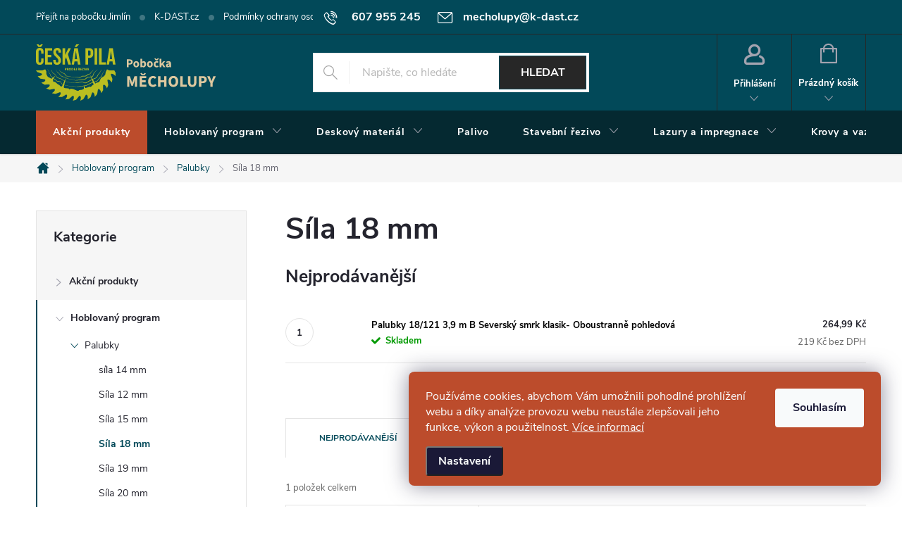

--- FILE ---
content_type: text/html; charset=utf-8
request_url: https://mecholupy.ceskapila.cz/sila-18-mm/
body_size: 20792
content:
<!doctype html><html lang="cs" dir="ltr" class="header-background-light external-fonts-loaded"><head><meta charset="utf-8" /><meta name="viewport" content="width=device-width,initial-scale=1" /><title>Síla 18 mm - Česká pila - pobočka Měcholupy</title><link rel="preconnect" href="https://cdn.myshoptet.com" /><link rel="dns-prefetch" href="https://cdn.myshoptet.com" /><link rel="preload" href="https://cdn.myshoptet.com/prj/dist/master/cms/libs/jquery/jquery-1.11.3.min.js" as="script" /><link href="https://cdn.myshoptet.com/prj/dist/master/cms/templates/frontend_templates/shared/css/font-face/source-sans-3.css" rel="stylesheet"><script>
dataLayer = [];
dataLayer.push({'shoptet' : {
    "pageId": 768,
    "pageType": "category",
    "currency": "CZK",
    "currencyInfo": {
        "decimalSeparator": ",",
        "exchangeRate": 1,
        "priceDecimalPlaces": 2,
        "symbol": "K\u010d",
        "symbolLeft": 0,
        "thousandSeparator": " "
    },
    "language": "cs",
    "projectId": 491411,
    "category": {
        "guid": "a6d470ea-9497-11ec-9bfe-ecf4bbcda94d",
        "path": "Hoblovan\u00fd program | Obkladov\u00e9 palubky | S\u00edla 18 mm",
        "parentCategoryGuid": "a6d260d4-9497-11ec-ae35-ecf4bbcda94d"
    },
    "cartInfo": {
        "id": null,
        "freeShipping": false,
        "freeShippingFrom": null,
        "leftToFreeGift": {
            "formattedPrice": "0 K\u010d",
            "priceLeft": 0
        },
        "freeGift": false,
        "leftToFreeShipping": {
            "priceLeft": null,
            "dependOnRegion": null,
            "formattedPrice": null
        },
        "discountCoupon": [],
        "getNoBillingShippingPrice": {
            "withoutVat": 0,
            "vat": 0,
            "withVat": 0
        },
        "cartItems": [],
        "taxMode": "ORDINARY"
    },
    "cart": [],
    "customer": {
        "priceRatio": 1,
        "priceListId": 1,
        "groupId": null,
        "registered": false,
        "mainAccount": false
    }
}});
dataLayer.push({'cookie_consent' : {
    "marketing": "denied",
    "analytics": "denied"
}});
document.addEventListener('DOMContentLoaded', function() {
    shoptet.consent.onAccept(function(agreements) {
        if (agreements.length == 0) {
            return;
        }
        dataLayer.push({
            'cookie_consent' : {
                'marketing' : (agreements.includes(shoptet.config.cookiesConsentOptPersonalisation)
                    ? 'granted' : 'denied'),
                'analytics': (agreements.includes(shoptet.config.cookiesConsentOptAnalytics)
                    ? 'granted' : 'denied')
            },
            'event': 'cookie_consent'
        });
    });
});
</script>

<!-- Google Tag Manager -->
<script>(function(w,d,s,l,i){w[l]=w[l]||[];w[l].push({'gtm.start':
new Date().getTime(),event:'gtm.js'});var f=d.getElementsByTagName(s)[0],
j=d.createElement(s),dl=l!='dataLayer'?'&l='+l:'';j.async=true;j.src=
'https://www.googletagmanager.com/gtm.js?id='+i+dl;f.parentNode.insertBefore(j,f);
})(window,document,'script','dataLayer','GTM-TKCSC5P3');</script>
<!-- End Google Tag Manager -->

<meta property="og:type" content="website"><meta property="og:site_name" content="mecholupy.ceskapila.cz"><meta property="og:url" content="https://mecholupy.ceskapila.cz/sila-18-mm/"><meta property="og:title" content="Síla 18 mm - Česká pila - pobočka Měcholupy"><meta name="author" content="Česká pila - pobočka Měcholupy"><meta name="web_author" content="Shoptet.cz"><meta name="dcterms.rightsHolder" content="mecholupy.ceskapila.cz"><meta name="robots" content="index,follow"><meta property="og:image" content="https://mecholupy.ceskapila.cz/user/categories/orig/277542169_737265044105342_1694835296614024136_n.jpg"><meta property="og:description" content="Síla 18 mm, Česká pila - pobočka Měcholupy"><meta name="description" content="Síla 18 mm, Česká pila - pobočka Měcholupy"><style>:root {--color-primary: #024959;--color-primary-h: 191;--color-primary-s: 96%;--color-primary-l: 18%;--color-primary-hover: #024959;--color-primary-hover-h: 191;--color-primary-hover-s: 96%;--color-primary-hover-l: 18%;--color-secondary: #bc4c2c;--color-secondary-h: 13;--color-secondary-s: 62%;--color-secondary-l: 45%;--color-secondary-hover: #024959;--color-secondary-hover-h: 191;--color-secondary-hover-s: 96%;--color-secondary-hover-l: 18%;--color-tertiary: #bc4c2c;--color-tertiary-h: 13;--color-tertiary-s: 62%;--color-tertiary-l: 45%;--color-tertiary-hover: #024959;--color-tertiary-hover-h: 191;--color-tertiary-hover-s: 96%;--color-tertiary-hover-l: 18%;--color-header-background: #ffffff;--template-font: "Source Sans 3";--template-headings-font: "Source Sans 3";--header-background-url: none;--cookies-notice-background: #1A1937;--cookies-notice-color: #F8FAFB;--cookies-notice-button-hover: #f5f5f5;--cookies-notice-link-hover: #27263f;--templates-update-management-preview-mode-content: "Náhled aktualizací šablony je aktivní pro váš prohlížeč."}</style>
    <script>var shoptet = shoptet || {};</script>
    <script src="https://cdn.myshoptet.com/prj/dist/master/shop/dist/main-3g-header.js.05f199e7fd2450312de2.js"></script>
<!-- User include --><!-- service 776(417) html code header -->
<link type="text/css" rel="stylesheet" media="all"  href="https://cdn.myshoptet.com/usr/paxio.myshoptet.com/user/documents/blank/style.css?v1602545"/>
<link href="https://cdn.myshoptet.com/prj/dist/master/shop/dist/font-shoptet-11.css.d8ee880ac01106eb9e01.css" rel="stylesheet">
<link href="https://cdn.myshoptet.com/usr/paxio.myshoptet.com/user/documents/blank/ikony.css?v9" rel="stylesheet">
<link type="text/css" rel="stylesheet" media="screen"  href="https://cdn.myshoptet.com/usr/paxio.myshoptet.com/user/documents/blank/preklady.css?v27" />
<link rel="stylesheet" href="https://cdn.myshoptet.com/usr/paxio.myshoptet.com/user/documents/blank/Slider/slick.css" />
<link rel="stylesheet" href="https://cdn.myshoptet.com/usr/paxio.myshoptet.com/user/documents/blank/Slider/slick-theme.css?v4" />
<link rel="stylesheet" href="https://cdn.myshoptet.com/usr/paxio.myshoptet.com/user/documents/blank/Slider/slick-classic.css?v3" />

<!-- project html code header -->
<link type="text/css" id="dark-mode" rel="stylesheet preload" media="all"  href="https://mecholupy.ceskapila.cz/user/documents/upload/style-cp.css"/>
<meta name="google-site-verification" content="U7y43I8e076FDXNfF3BsdgjvK2GXsoU-eTJEeVmqeqA" />
<!-- /User include --><link rel="shortcut icon" href="/favicon.ico" type="image/x-icon" /><link rel="canonical" href="https://mecholupy.ceskapila.cz/sila-18-mm/" />    <!-- Global site tag (gtag.js) - Google Analytics -->
    <script async src="https://www.googletagmanager.com/gtag/js?id=G-17B9MXGYX4"></script>
    <script>
        
        window.dataLayer = window.dataLayer || [];
        function gtag(){dataLayer.push(arguments);}
        

                    console.debug('default consent data');

            gtag('consent', 'default', {"ad_storage":"denied","analytics_storage":"denied","ad_user_data":"denied","ad_personalization":"denied","wait_for_update":500});
            dataLayer.push({
                'event': 'default_consent'
            });
        
        gtag('js', new Date());

        
                gtag('config', 'G-17B9MXGYX4', {"groups":"GA4","send_page_view":false,"content_group":"category","currency":"CZK","page_language":"cs"});
        
        
        
        
        
        
                    gtag('event', 'page_view', {"send_to":"GA4","page_language":"cs","content_group":"category","currency":"CZK"});
        
        
        
        
        
        
        
        
        
        
        
        
        
        document.addEventListener('DOMContentLoaded', function() {
            if (typeof shoptet.tracking !== 'undefined') {
                for (var id in shoptet.tracking.bannersList) {
                    gtag('event', 'view_promotion', {
                        "send_to": "UA",
                        "promotions": [
                            {
                                "id": shoptet.tracking.bannersList[id].id,
                                "name": shoptet.tracking.bannersList[id].name,
                                "position": shoptet.tracking.bannersList[id].position
                            }
                        ]
                    });
                }
            }

            shoptet.consent.onAccept(function(agreements) {
                if (agreements.length !== 0) {
                    console.debug('gtag consent accept');
                    var gtagConsentPayload =  {
                        'ad_storage': agreements.includes(shoptet.config.cookiesConsentOptPersonalisation)
                            ? 'granted' : 'denied',
                        'analytics_storage': agreements.includes(shoptet.config.cookiesConsentOptAnalytics)
                            ? 'granted' : 'denied',
                                                                                                'ad_user_data': agreements.includes(shoptet.config.cookiesConsentOptPersonalisation)
                            ? 'granted' : 'denied',
                        'ad_personalization': agreements.includes(shoptet.config.cookiesConsentOptPersonalisation)
                            ? 'granted' : 'denied',
                        };
                    console.debug('update consent data', gtagConsentPayload);
                    gtag('consent', 'update', gtagConsentPayload);
                    dataLayer.push(
                        { 'event': 'update_consent' }
                    );
                }
            });
        });
    </script>
</head><body class="desktop id-768 in-sila-18-mm template-11 type-category multiple-columns-body columns-mobile-2 columns-3 blank-mode blank-mode-css ums_a11y_category_page--on ums_discussion_rating_forms--off ums_flags_display_unification--off ums_a11y_login--off mobile-header-version-1">
        <div id="fb-root"></div>
        <script>
            window.fbAsyncInit = function() {
                FB.init({
//                    appId            : 'your-app-id',
                    autoLogAppEvents : true,
                    xfbml            : true,
                    version          : 'v19.0'
                });
            };
        </script>
        <script async defer crossorigin="anonymous" src="https://connect.facebook.net/cs_CZ/sdk.js"></script>
<!-- Google Tag Manager (noscript) -->
<noscript><iframe src="https://www.googletagmanager.com/ns.html?id=GTM-TKCSC5P3"
height="0" width="0" style="display:none;visibility:hidden"></iframe></noscript>
<!-- End Google Tag Manager (noscript) -->

    <div class="siteCookies siteCookies--right siteCookies--dark js-siteCookies" role="dialog" data-testid="cookiesPopup" data-nosnippet>
        <div class="siteCookies__form">
            <div class="siteCookies__content">
                <div class="siteCookies__text">
                    Používáme cookies, abychom Vám umožnili pohodlné prohlížení webu a díky analýze provozu webu neustále zlepšovali jeho funkce, výkon a použitelnost. <a href="/clanky/podminky-ochrany-osobnich-udaju/" target="_blank" rel="noopener noreferrer">Více informací</a>
                </div>
                <p class="siteCookies__links">
                    <button class="siteCookies__link js-cookies-settings" aria-label="Nastavení cookies" data-testid="cookiesSettings">Nastavení</button>
                </p>
            </div>
            <div class="siteCookies__buttonWrap">
                                <button class="siteCookies__button js-cookiesConsentSubmit" value="all" aria-label="Přijmout cookies" data-testid="buttonCookiesAccept">Souhlasím</button>
            </div>
        </div>
        <script>
            document.addEventListener("DOMContentLoaded", () => {
                const siteCookies = document.querySelector('.js-siteCookies');
                document.addEventListener("scroll", shoptet.common.throttle(() => {
                    const st = document.documentElement.scrollTop;
                    if (st > 1) {
                        siteCookies.classList.add('siteCookies--scrolled');
                    } else {
                        siteCookies.classList.remove('siteCookies--scrolled');
                    }
                }, 100));
            });
        </script>
    </div>
<a href="#content" class="skip-link sr-only">Přejít na obsah</a><div class="overall-wrapper"><div class="user-action"><div class="container"><div class="user-action-in"><div class="user-action-login popup-widget login-widget"><div class="popup-widget-inner"><h2 id="loginHeading">Přihlášení k vašemu účtu</h2><div id="customerLogin"><form action="/action/Customer/Login/" method="post" id="formLoginIncluded" class="csrf-enabled formLogin" data-testid="formLogin"><input type="hidden" name="referer" value="" /><div class="form-group"><div class="input-wrapper email js-validated-element-wrapper no-label"><input type="email" name="email" class="form-control" autofocus placeholder="E-mailová adresa (např. jan@novak.cz)" data-testid="inputEmail" autocomplete="email" required /></div></div><div class="form-group"><div class="input-wrapper password js-validated-element-wrapper no-label"><input type="password" name="password" class="form-control" placeholder="Heslo" data-testid="inputPassword" autocomplete="current-password" required /><span class="no-display">Nemůžete vyplnit toto pole</span><input type="text" name="surname" value="" class="no-display" /></div></div><div class="form-group"><div class="login-wrapper"><button type="submit" class="btn btn-secondary btn-text btn-login" data-testid="buttonSubmit">Přihlásit se</button><div class="password-helper"><a href="/registrace/" data-testid="signup" rel="nofollow">Nová registrace</a><a href="/klient/zapomenute-heslo/" rel="nofollow">Zapomenuté heslo</a></div></div></div><div class="social-login-buttons"><div class="social-login-buttons-divider"><span>nebo</span></div><div class="form-group"><a href="/action/Social/login/?provider=Facebook" class="login-btn facebook" rel="nofollow"><span class="login-facebook-icon"></span><strong>Přihlásit se přes Facebook</strong></a></div><div class="form-group"><a href="/action/Social/login/?provider=Google" class="login-btn google" rel="nofollow"><span class="login-google-icon"></span><strong>Přihlásit se přes Google</strong></a></div></div></form>
</div></div></div>
    <div id="cart-widget" class="user-action-cart popup-widget cart-widget loader-wrapper" data-testid="popupCartWidget" role="dialog" aria-hidden="true"><div class="popup-widget-inner cart-widget-inner place-cart-here"><div class="loader-overlay"><div class="loader"></div></div></div><div class="cart-widget-button"><a href="/kosik/" class="btn btn-conversion" id="continue-order-button" rel="nofollow" data-testid="buttonNextStep">Pokračovat do košíku</a></div></div></div>
</div></div><div class="top-navigation-bar" data-testid="topNavigationBar">

    <div class="container">

        <div class="top-navigation-contacts">
            <strong>Zákaznická podpora:</strong><a href="tel:607955245" class="project-phone" aria-label="Zavolat na 607955245" data-testid="contactboxPhone"><span>607 955 245</span></a><a href="mailto:mecholupy@k-dast.cz" class="project-email" data-testid="contactboxEmail"><span>mecholupy@k-dast.cz</span></a>        </div>

                            <div class="top-navigation-menu">
                <div class="top-navigation-menu-trigger"></div>
                <ul class="top-navigation-bar-menu">
                                            <li class="top-navigation-menu-item-external-51">
                            <a href="https://jimlin.ceskapila.cz/">Přejít na pobočku Jimlín</a>
                        </li>
                                            <li class="top-navigation-menu-item-external-15">
                            <a href="https://www.k-dast.cz/" target="blank">K-DAST.cz</a>
                        </li>
                                            <li class="top-navigation-menu-item-691">
                            <a href="/clanky/podminky-ochrany-osobnich-udaju/">Podmínky ochrany osobních údajů </a>
                        </li>
                                            <li class="top-navigation-menu-item-39">
                            <a href="/clanky/obchodni-podminky/">Obchodní podmínky</a>
                        </li>
                                    </ul>
                <ul class="top-navigation-bar-menu-helper"></ul>
            </div>
        
        <div class="top-navigation-tools">
            <div class="responsive-tools">
                <a href="#" class="toggle-window" data-target="search" aria-label="Hledat" data-testid="linkSearchIcon"></a>
                                                            <a href="#" class="toggle-window" data-target="login"></a>
                                                    <a href="#" class="toggle-window" data-target="navigation" aria-label="Menu" data-testid="hamburgerMenu"></a>
            </div>
                        <a href="/login/?backTo=%2Fsila-18-mm%2F" class="top-nav-button top-nav-button-login primary login toggle-window" data-target="login" data-testid="signin" rel="nofollow"><span>Přihlášení</span></a>        </div>

    </div>

</div>
<header id="header"><div class="container navigation-wrapper">
    <div class="header-top">
        <div class="site-name-wrapper">
            <div class="site-name"><a href="/" data-testid="linkWebsiteLogo"><img src="https://cdn.myshoptet.com/usr/mecholupy.ceskapila.cz/user/logos/eshop_mecholupy-1.svg" alt="Česká pila - pobočka Měcholupy" fetchpriority="low" /></a></div>        </div>
        <div class="search" itemscope itemtype="https://schema.org/WebSite">
            <meta itemprop="headline" content="Síla 18 mm"/><meta itemprop="url" content="https://mecholupy.ceskapila.cz"/><meta itemprop="text" content="Síla 18 mm, Česká pila - pobočka Měcholupy"/>            <form action="/action/ProductSearch/prepareString/" method="post"
    id="formSearchForm" class="search-form compact-form js-search-main"
    itemprop="potentialAction" itemscope itemtype="https://schema.org/SearchAction" data-testid="searchForm">
    <fieldset>
        <meta itemprop="target"
            content="https://mecholupy.ceskapila.cz/vyhledavani/?string={string}"/>
        <input type="hidden" name="language" value="cs"/>
        
            
<input
    type="search"
    name="string"
        class="query-input form-control search-input js-search-input"
    placeholder="Napište, co hledáte"
    autocomplete="off"
    required
    itemprop="query-input"
    aria-label="Hledat"
    data-testid="searchInput"
>
            <button type="submit" class="btn btn-default" data-testid="searchBtn">Hledat</button>
        
    </fieldset>
</form>
        </div>
        <div class="navigation-buttons">
                
    <a href="/kosik/" class="btn btn-icon toggle-window cart-count" data-target="cart" data-hover="true" data-redirect="true" data-testid="headerCart" rel="nofollow" aria-haspopup="dialog" aria-expanded="false" aria-controls="cart-widget">
        
                <span class="sr-only">Nákupní košík</span>
        
            <span class="cart-price visible-lg-inline-block" data-testid="headerCartPrice">
                                    Prázdný košík                            </span>
        
    
            </a>
        </div>
    </div>
    <nav id="navigation" aria-label="Hlavní menu" data-collapsible="true"><div class="navigation-in menu"><ul class="menu-level-1" role="menubar" data-testid="headerMenuItems"><li class="menu-item-1107" role="none"><a href="/akcni-produkty/" data-testid="headerMenuItem" role="menuitem" aria-expanded="false"><b>Akční produkty</b></a></li>
<li class="menu-item-753 ext" role="none"><a href="/hoblovany-program/" data-testid="headerMenuItem" role="menuitem" aria-haspopup="true" aria-expanded="false"><b>Hoblovaný program</b><span class="submenu-arrow"></span></a><ul class="menu-level-2" aria-label="Hoblovaný program" tabindex="-1" role="menu"><li class="menu-item-756 has-third-level" role="none"><a href="/obkladove-palubky/" class="menu-image" data-testid="headerMenuItem" tabindex="-1" aria-hidden="true"><img src="data:image/svg+xml,%3Csvg%20width%3D%22140%22%20height%3D%22100%22%20xmlns%3D%22http%3A%2F%2Fwww.w3.org%2F2000%2Fsvg%22%3E%3C%2Fsvg%3E" alt="" aria-hidden="true" width="140" height="100"  data-src="https://cdn.myshoptet.com/usr/mecholupy.ceskapila.cz/user/categories/thumb/palubky.png" fetchpriority="low" /></a><div><a href="/obkladove-palubky/" data-testid="headerMenuItem" role="menuitem"><span>Palubky FAV</span></a>
                                                    <ul class="menu-level-3" role="menu">
                                                                    <li class="menu-item-1128" role="none">
                                        <a href="/sila-14-mm/" data-testid="headerMenuItem" role="menuitem">
                                            síla 14 mm</a>,                                    </li>
                                                                    <li class="menu-item-759" role="none">
                                        <a href="/sila-12-mm/" data-testid="headerMenuItem" role="menuitem">
                                            Síla 12 mm</a>,                                    </li>
                                                                    <li class="menu-item-765" role="none">
                                        <a href="/sila-15-mm/" data-testid="headerMenuItem" role="menuitem">
                                            Síla 15 mm</a>,                                    </li>
                                                                    <li class="menu-item-768" role="none">
                                        <a href="/sila-18-mm/" class="active" data-testid="headerMenuItem" role="menuitem">
                                            Síla 18 mm</a>,                                    </li>
                                                                    <li class="menu-item-771" role="none">
                                        <a href="/sila-19-mm/" data-testid="headerMenuItem" role="menuitem">
                                            Síla 19 mm</a>,                                    </li>
                                                                    <li class="menu-item-774" role="none">
                                        <a href="/sila-20-mm/" data-testid="headerMenuItem" role="menuitem">
                                            Síla 20 mm</a>,                                    </li>
                                                                    <li class="menu-item-780" role="none">
                                        <a href="/sila-9-mm/" data-testid="headerMenuItem" role="menuitem">
                                            Síla 9 mm</a>                                    </li>
                                                            </ul>
                        </div></li><li class="menu-item-783" role="none"><a href="/hoblovana-prkna/" class="menu-image" data-testid="headerMenuItem" tabindex="-1" aria-hidden="true"><img src="data:image/svg+xml,%3Csvg%20width%3D%22140%22%20height%3D%22100%22%20xmlns%3D%22http%3A%2F%2Fwww.w3.org%2F2000%2Fsvg%22%3E%3C%2Fsvg%3E" alt="" aria-hidden="true" width="140" height="100"  data-src="https://cdn.myshoptet.com/usr/mecholupy.ceskapila.cz/user/categories/thumb/hoblovana-prkna.png" fetchpriority="low" /></a><div><a href="/hoblovana-prkna/" data-testid="headerMenuItem" role="menuitem"><span>Hoblovaná prkna</span></a>
                        </div></li><li class="menu-item-786 has-third-level" role="none"><a href="/kvh-hranoly/" class="menu-image" data-testid="headerMenuItem" tabindex="-1" aria-hidden="true"><img src="data:image/svg+xml,%3Csvg%20width%3D%22140%22%20height%3D%22100%22%20xmlns%3D%22http%3A%2F%2Fwww.w3.org%2F2000%2Fsvg%22%3E%3C%2Fsvg%3E" alt="" aria-hidden="true" width="140" height="100"  data-src="https://cdn.myshoptet.com/usr/mecholupy.ceskapila.cz/user/categories/thumb/kvh1.png" fetchpriority="low" /></a><div><a href="/kvh-hranoly/" data-testid="headerMenuItem" role="menuitem"><span>KVH hranoly FAV</span></a>
                                                    <ul class="menu-level-3" role="menu">
                                                                    <li class="menu-item-789" role="none">
                                        <a href="/sila-10-cm/" data-testid="headerMenuItem" role="menuitem">
                                            Síla 10 cm</a>,                                    </li>
                                                                    <li class="menu-item-807" role="none">
                                        <a href="/sila-12-cm/" data-testid="headerMenuItem" role="menuitem">
                                            Síla 12 cm</a>,                                    </li>
                                                                    <li class="menu-item-819" role="none">
                                        <a href="/sila-14-cm/" data-testid="headerMenuItem" role="menuitem">
                                            Síla 14 cm</a>,                                    </li>
                                                                    <li class="menu-item-828" role="none">
                                        <a href="/sila-16-cm/" data-testid="headerMenuItem" role="menuitem">
                                            Síla 16 cm</a>,                                    </li>
                                                                    <li class="menu-item-834" role="none">
                                        <a href="/sila-4-cm/" data-testid="headerMenuItem" role="menuitem">
                                            Síla 4 cm</a>,                                    </li>
                                                                    <li class="menu-item-849" role="none">
                                        <a href="/sila-4-5-cm/" data-testid="headerMenuItem" role="menuitem">
                                            Síla 4,5 cm</a>,                                    </li>
                                                                    <li class="menu-item-864" role="none">
                                        <a href="/sila-6-cm/" data-testid="headerMenuItem" role="menuitem">
                                            Síla 6 cm</a>,                                    </li>
                                                                    <li class="menu-item-885" role="none">
                                        <a href="/sila-8-cm/" data-testid="headerMenuItem" role="menuitem">
                                            Síla 8 cm</a>                                    </li>
                                                            </ul>
                        </div></li><li class="menu-item-900" role="none"><a href="/drevene-listy/" class="menu-image" data-testid="headerMenuItem" tabindex="-1" aria-hidden="true"><img src="data:image/svg+xml,%3Csvg%20width%3D%22140%22%20height%3D%22100%22%20xmlns%3D%22http%3A%2F%2Fwww.w3.org%2F2000%2Fsvg%22%3E%3C%2Fsvg%3E" alt="" aria-hidden="true" width="140" height="100"  data-src="https://cdn.myshoptet.com/usr/mecholupy.ceskapila.cz/user/categories/thumb/4746_rohova-vnejsi-lista-l4040.png" fetchpriority="low" /></a><div><a href="/drevene-listy/" data-testid="headerMenuItem" role="menuitem"><span>Dřevené lišty</span></a>
                        </div></li><li class="menu-item-903" role="none"><a href="/plotovky/" class="menu-image" data-testid="headerMenuItem" tabindex="-1" aria-hidden="true"><img src="data:image/svg+xml,%3Csvg%20width%3D%22140%22%20height%3D%22100%22%20xmlns%3D%22http%3A%2F%2Fwww.w3.org%2F2000%2Fsvg%22%3E%3C%2Fsvg%3E" alt="" aria-hidden="true" width="140" height="100"  data-src="https://cdn.myshoptet.com/usr/mecholupy.ceskapila.cz/user/categories/thumb/plotovky.png" fetchpriority="low" /></a><div><a href="/plotovky/" data-testid="headerMenuItem" role="menuitem"><span>Plotovky</span></a>
                        </div></li><li class="menu-item-906" role="none"><a href="/podlahova-prkna/" class="menu-image" data-testid="headerMenuItem" tabindex="-1" aria-hidden="true"><img src="data:image/svg+xml,%3Csvg%20width%3D%22140%22%20height%3D%22100%22%20xmlns%3D%22http%3A%2F%2Fwww.w3.org%2F2000%2Fsvg%22%3E%3C%2Fsvg%3E" alt="" aria-hidden="true" width="140" height="100"  data-src="https://cdn.myshoptet.com/usr/mecholupy.ceskapila.cz/user/categories/thumb/podlahy.png" fetchpriority="low" /></a><div><a href="/podlahova-prkna/" data-testid="headerMenuItem" role="menuitem"><span>Podlahová prkna</span></a>
                        </div></li><li class="menu-item-909 has-third-level" role="none"><a href="/terasova-prkna/" class="menu-image" data-testid="headerMenuItem" tabindex="-1" aria-hidden="true"><img src="data:image/svg+xml,%3Csvg%20width%3D%22140%22%20height%3D%22100%22%20xmlns%3D%22http%3A%2F%2Fwww.w3.org%2F2000%2Fsvg%22%3E%3C%2Fsvg%3E" alt="" aria-hidden="true" width="140" height="100"  data-src="https://cdn.myshoptet.com/usr/mecholupy.ceskapila.cz/user/categories/thumb/tt.jpg" fetchpriority="low" /></a><div><a href="/terasova-prkna/" data-testid="headerMenuItem" role="menuitem"><span>Terasy FAV</span></a>
                                                    <ul class="menu-level-3" role="menu">
                                                                    <li class="menu-item-1304" role="none">
                                        <a href="/prislusenstvi-k-terasovym-prknum/" data-testid="headerMenuItem" role="menuitem">
                                            Příslušenství k Terasovým prknům</a>                                    </li>
                                                            </ul>
                        </div></li></ul></li>
<li class="menu-item-912 ext" role="none"><a href="/deskovy-material/" data-testid="headerMenuItem" role="menuitem" aria-haspopup="true" aria-expanded="false"><b>Deskový materiál</b><span class="submenu-arrow"></span></a><ul class="menu-level-2" aria-label="Deskový materiál" tabindex="-1" role="menu"><li class="menu-item-915" role="none"><a href="/durelis-desky/" class="menu-image" data-testid="headerMenuItem" tabindex="-1" aria-hidden="true"><img src="data:image/svg+xml,%3Csvg%20width%3D%22140%22%20height%3D%22100%22%20xmlns%3D%22http%3A%2F%2Fwww.w3.org%2F2000%2Fsvg%22%3E%3C%2Fsvg%3E" alt="" aria-hidden="true" width="140" height="100"  data-src="https://cdn.myshoptet.com/usr/mecholupy.ceskapila.cz/user/categories/thumb/1647598840599.jpg" fetchpriority="low" /></a><div><a href="/durelis-desky/" data-testid="headerMenuItem" role="menuitem"><span>Durelis desky</span></a>
                        </div></li><li class="menu-item-918 has-third-level" role="none"><a href="/osb-desky/" class="menu-image" data-testid="headerMenuItem" tabindex="-1" aria-hidden="true"><img src="data:image/svg+xml,%3Csvg%20width%3D%22140%22%20height%3D%22100%22%20xmlns%3D%22http%3A%2F%2Fwww.w3.org%2F2000%2Fsvg%22%3E%3C%2Fsvg%3E" alt="" aria-hidden="true" width="140" height="100"  data-src="https://cdn.myshoptet.com/usr/mecholupy.ceskapila.cz/user/categories/thumb/1647598877339.jpg" fetchpriority="low" /></a><div><a href="/osb-desky/" data-testid="headerMenuItem" role="menuitem"><span>OSB desky</span></a>
                                                    <ul class="menu-level-3" role="menu">
                                                                    <li class="menu-item-1122" role="none">
                                        <a href="/velkoformatove-osb-desky-rovna-hrana/" data-testid="headerMenuItem" role="menuitem">
                                            OSB 3N RV (1250/2500) </a>,                                    </li>
                                                                    <li class="menu-item-1125" role="none">
                                        <a href="/osb-3n-4pd--625-2500/" data-testid="headerMenuItem" role="menuitem">
                                            OSB 3N 4PD (625/2500) </a>                                    </li>
                                                            </ul>
                        </div></li><li class="menu-item-921 has-third-level" role="none"><a href="/sparovky/" class="menu-image" data-testid="headerMenuItem" tabindex="-1" aria-hidden="true"><img src="data:image/svg+xml,%3Csvg%20width%3D%22140%22%20height%3D%22100%22%20xmlns%3D%22http%3A%2F%2Fwww.w3.org%2F2000%2Fsvg%22%3E%3C%2Fsvg%3E" alt="" aria-hidden="true" width="140" height="100"  data-src="https://cdn.myshoptet.com/usr/mecholupy.ceskapila.cz/user/categories/thumb/sp__rovka.jpg" fetchpriority="low" /></a><div><a href="/sparovky/" data-testid="headerMenuItem" role="menuitem"><span>Spárovky</span></a>
                                                    <ul class="menu-level-3" role="menu">
                                                                    <li class="menu-item-924" role="none">
                                        <a href="/sila-18-mm-2/" data-testid="headerMenuItem" role="menuitem">
                                            Síla 18 mm</a>,                                    </li>
                                                                    <li class="menu-item-927" role="none">
                                        <a href="/sila-28-mm/" data-testid="headerMenuItem" role="menuitem">
                                            Síla 28 mm</a>,                                    </li>
                                                                    <li class="menu-item-930" role="none">
                                        <a href="/sila-40-mm/" data-testid="headerMenuItem" role="menuitem">
                                            Síla 40 mm</a>                                    </li>
                                                            </ul>
                        </div></li><li class="menu-item-1158" role="none"><a href="/foliovane-preklizky/" class="menu-image" data-testid="headerMenuItem" tabindex="-1" aria-hidden="true"><img src="data:image/svg+xml,%3Csvg%20width%3D%22140%22%20height%3D%22100%22%20xmlns%3D%22http%3A%2F%2Fwww.w3.org%2F2000%2Fsvg%22%3E%3C%2Fsvg%3E" alt="" aria-hidden="true" width="140" height="100"  data-src="https://cdn.myshoptet.com/usr/mecholupy.ceskapila.cz/user/categories/thumb/1000020152.jpg" fetchpriority="low" /></a><div><a href="/foliovane-preklizky/" data-testid="headerMenuItem" role="menuitem"><span>Foliované překližky</span></a>
                        </div></li><li class="menu-item-1274" role="none"><a href="/bio-desky-easy-board/" class="menu-image" data-testid="headerMenuItem" tabindex="-1" aria-hidden="true"><img src="data:image/svg+xml,%3Csvg%20width%3D%22140%22%20height%3D%22100%22%20xmlns%3D%22http%3A%2F%2Fwww.w3.org%2F2000%2Fsvg%22%3E%3C%2Fsvg%3E" alt="" aria-hidden="true" width="140" height="100"  data-src="https://cdn.myshoptet.com/usr/mecholupy.ceskapila.cz/user/categories/thumb/1000028057.jpg" fetchpriority="low" /></a><div><a href="/bio-desky-easy-board/" data-testid="headerMenuItem" role="menuitem"><span>Třívrstvé desky Easy Board</span></a>
                        </div></li></ul></li>
<li class="menu-item-933" role="none"><a href="/palivo/" data-testid="headerMenuItem" role="menuitem" aria-expanded="false"><b>Palivo</b></a></li>
<li class="menu-item-936 ext" role="none"><a href="/stavebni-rezivo/" data-testid="headerMenuItem" role="menuitem" aria-haspopup="true" aria-expanded="false"><b>Stavební řezivo</b><span class="submenu-arrow"></span></a><ul class="menu-level-2" aria-label="Stavební řezivo" tabindex="-1" role="menu"><li class="menu-item-939 has-third-level" role="none"><a href="/fosny/" class="menu-image" data-testid="headerMenuItem" tabindex="-1" aria-hidden="true"><img src="data:image/svg+xml,%3Csvg%20width%3D%22140%22%20height%3D%22100%22%20xmlns%3D%22http%3A%2F%2Fwww.w3.org%2F2000%2Fsvg%22%3E%3C%2Fsvg%3E" alt="" aria-hidden="true" width="140" height="100"  data-src="https://cdn.myshoptet.com/usr/mecholupy.ceskapila.cz/user/categories/thumb/1647636357525.jpg" fetchpriority="low" /></a><div><a href="/fosny/" data-testid="headerMenuItem" role="menuitem"><span>Fošny</span></a>
                                                    <ul class="menu-level-3" role="menu">
                                                                    <li class="menu-item-942" role="none">
                                        <a href="/sila-3-cm/" data-testid="headerMenuItem" role="menuitem">
                                            Síla 3 cm</a>,                                    </li>
                                                                    <li class="menu-item-945" role="none">
                                        <a href="/sila-4-cm-2/" data-testid="headerMenuItem" role="menuitem">
                                            Síla 4 cm</a>,                                    </li>
                                                                    <li class="menu-item-948" role="none">
                                        <a href="/sila-5-cm/" data-testid="headerMenuItem" role="menuitem">
                                            Síla 5 cm</a>,                                    </li>
                                                                    <li class="menu-item-951" role="none">
                                        <a href="/sila-6-cm-2/" data-testid="headerMenuItem" role="menuitem">
                                            Síla 6 cm</a>                                    </li>
                                                            </ul>
                        </div></li><li class="menu-item-954 has-third-level" role="none"><a href="/hranoly/" class="menu-image" data-testid="headerMenuItem" tabindex="-1" aria-hidden="true"><img src="data:image/svg+xml,%3Csvg%20width%3D%22140%22%20height%3D%22100%22%20xmlns%3D%22http%3A%2F%2Fwww.w3.org%2F2000%2Fsvg%22%3E%3C%2Fsvg%3E" alt="" aria-hidden="true" width="140" height="100"  data-src="https://cdn.myshoptet.com/usr/mecholupy.ceskapila.cz/user/categories/thumb/1647590842415.jpg" fetchpriority="low" /></a><div><a href="/hranoly/" data-testid="headerMenuItem" role="menuitem"><span>Hranoly</span></a>
                                                    <ul class="menu-level-3" role="menu">
                                                                    <li class="menu-item-957" role="none">
                                        <a href="/10-10-2/" data-testid="headerMenuItem" role="menuitem">
                                            10/10</a>,                                    </li>
                                                                    <li class="menu-item-960" role="none">
                                        <a href="/10-12-2/" data-testid="headerMenuItem" role="menuitem">
                                            10/12</a>,                                    </li>
                                                                    <li class="menu-item-963" role="none">
                                        <a href="/10-14-2/" data-testid="headerMenuItem" role="menuitem">
                                            10/14</a>,                                    </li>
                                                                    <li class="menu-item-966" role="none">
                                        <a href="/10-16-2/" data-testid="headerMenuItem" role="menuitem">
                                            10/16</a>,                                    </li>
                                                                    <li class="menu-item-969" role="none">
                                        <a href="/10-18-2/" data-testid="headerMenuItem" role="menuitem">
                                            10/18</a>,                                    </li>
                                                                    <li class="menu-item-975" role="none">
                                        <a href="/12-12-2/" data-testid="headerMenuItem" role="menuitem">
                                            12/12</a>,                                    </li>
                                                                    <li class="menu-item-978" role="none">
                                        <a href="/12-14-2/" data-testid="headerMenuItem" role="menuitem">
                                            12/14</a>,                                    </li>
                                                                    <li class="menu-item-981" role="none">
                                        <a href="/12-16-2/" data-testid="headerMenuItem" role="menuitem">
                                            12/16</a>,                                    </li>
                                                                    <li class="menu-item-984" role="none">
                                        <a href="/14-14-2/" data-testid="headerMenuItem" role="menuitem">
                                            14/14</a>,                                    </li>
                                                                    <li class="menu-item-987" role="none">
                                        <a href="/14-16-2/" data-testid="headerMenuItem" role="menuitem">
                                            14/16</a>,                                    </li>
                                                                    <li class="menu-item-993" role="none">
                                        <a href="/8-10-2/" data-testid="headerMenuItem" role="menuitem">
                                            8/10</a>,                                    </li>
                                                                    <li class="menu-item-996" role="none">
                                        <a href="/8-16-2/" data-testid="headerMenuItem" role="menuitem">
                                            8/16</a>,                                    </li>
                                                                    <li class="menu-item-1002" role="none">
                                        <a href="/8-8-2/" data-testid="headerMenuItem" role="menuitem">
                                            8/8</a>                                    </li>
                                                            </ul>
                        </div></li><li class="menu-item-1005 has-third-level" role="none"><a href="/stresni-late/" class="menu-image" data-testid="headerMenuItem" tabindex="-1" aria-hidden="true"><img src="data:image/svg+xml,%3Csvg%20width%3D%22140%22%20height%3D%22100%22%20xmlns%3D%22http%3A%2F%2Fwww.w3.org%2F2000%2Fsvg%22%3E%3C%2Fsvg%3E" alt="" aria-hidden="true" width="140" height="100"  data-src="https://cdn.myshoptet.com/usr/mecholupy.ceskapila.cz/user/categories/thumb/1647609980799.jpg" fetchpriority="low" /></a><div><a href="/stresni-late/" data-testid="headerMenuItem" role="menuitem"><span>Latě FAV</span></a>
                                                    <ul class="menu-level-3" role="menu">
                                                                    <li class="menu-item-1008" role="none">
                                        <a href="/5-3/" data-testid="headerMenuItem" role="menuitem">
                                            5/3</a>,                                    </li>
                                                                    <li class="menu-item-1011" role="none">
                                        <a href="/5-4/" data-testid="headerMenuItem" role="menuitem">
                                            5/4</a>,                                    </li>
                                                                    <li class="menu-item-1014" role="none">
                                        <a href="/6-4/" data-testid="headerMenuItem" role="menuitem">
                                            6/4</a>                                    </li>
                                                            </ul>
                        </div></li><li class="menu-item-1020 has-third-level" role="none"><a href="/prkna/" class="menu-image" data-testid="headerMenuItem" tabindex="-1" aria-hidden="true"><img src="data:image/svg+xml,%3Csvg%20width%3D%22140%22%20height%3D%22100%22%20xmlns%3D%22http%3A%2F%2Fwww.w3.org%2F2000%2Fsvg%22%3E%3C%2Fsvg%3E" alt="" aria-hidden="true" width="140" height="100"  data-src="https://cdn.myshoptet.com/usr/mecholupy.ceskapila.cz/user/categories/thumb/1647592488649_(1)-1.jpg" fetchpriority="low" /></a><div><a href="/prkna/" data-testid="headerMenuItem" role="menuitem"><span>Prkna FAV</span></a>
                                                    <ul class="menu-level-3" role="menu">
                                                                    <li class="menu-item-1023" role="none">
                                        <a href="/ruzna-sire/" data-testid="headerMenuItem" role="menuitem">
                                            Různá šíře</a>,                                    </li>
                                                                    <li class="menu-item-1026" role="none">
                                        <a href="/stejna-sire/" data-testid="headerMenuItem" role="menuitem">
                                            Stejná šíře</a>,                                    </li>
                                                                    <li class="menu-item-1153" role="none">
                                        <a href="/modrinova-prkna/" data-testid="headerMenuItem" role="menuitem">
                                            Modřínová prkna</a>                                    </li>
                                                            </ul>
                        </div></li></ul></li>
<li class="menu-item-1271 ext" role="none"><a href="/lazury-a-impregnace/" data-testid="headerMenuItem" role="menuitem" aria-haspopup="true" aria-expanded="false"><b>Lazury a impregnace</b><span class="submenu-arrow"></span></a><ul class="menu-level-2" aria-label="Lazury a impregnace" tabindex="-1" role="menu"><li class="menu-item-1203" role="none"><a href="/top-terasove-oleje/" class="menu-image" data-testid="headerMenuItem" tabindex="-1" aria-hidden="true"><img src="data:image/svg+xml,%3Csvg%20width%3D%22140%22%20height%3D%22100%22%20xmlns%3D%22http%3A%2F%2Fwww.w3.org%2F2000%2Fsvg%22%3E%3C%2Fsvg%3E" alt="" aria-hidden="true" width="140" height="100"  data-src="https://cdn.myshoptet.com/usr/mecholupy.ceskapila.cz/user/categories/thumb/ter.png" fetchpriority="low" /></a><div><a href="/top-terasove-oleje/" data-testid="headerMenuItem" role="menuitem"><span>Terasové oleje Remmers</span></a>
                        </div></li><li class="menu-item-1209" role="none"><a href="/impregnace-reziva-bochemit/" class="menu-image" data-testid="headerMenuItem" tabindex="-1" aria-hidden="true"><img src="data:image/svg+xml,%3Csvg%20width%3D%22140%22%20height%3D%22100%22%20xmlns%3D%22http%3A%2F%2Fwww.w3.org%2F2000%2Fsvg%22%3E%3C%2Fsvg%3E" alt="" aria-hidden="true" width="140" height="100"  data-src="https://cdn.myshoptet.com/usr/mecholupy.ceskapila.cz/user/categories/thumb/img17e039b9f9ccbae6d298dce3081d4_1__07bfc436aee4ae13b27402199689a4923def6af1_z1.jpg" fetchpriority="low" /></a><div><a href="/impregnace-reziva-bochemit/" data-testid="headerMenuItem" role="menuitem"><span>Impregnace řeziva Bochemit</span></a>
                        </div></li><li class="menu-item-1206" role="none"><a href="/hk-lazura-3v1/" class="menu-image" data-testid="headerMenuItem" tabindex="-1" aria-hidden="true"><img src="data:image/svg+xml,%3Csvg%20width%3D%22140%22%20height%3D%22100%22%20xmlns%3D%22http%3A%2F%2Fwww.w3.org%2F2000%2Fsvg%22%3E%3C%2Fsvg%3E" alt="" aria-hidden="true" width="140" height="100"  data-src="https://cdn.myshoptet.com/usr/mecholupy.ceskapila.cz/user/categories/thumb/hk_l.png" fetchpriority="low" /></a><div><a href="/hk-lazura-3v1/" data-testid="headerMenuItem" role="menuitem"><span>Lazura HK 3v1 Remmers</span></a>
                        </div></li><li class="menu-item-1280" role="none"><a href="/kryci-barva-df-remmers/" class="menu-image" data-testid="headerMenuItem" tabindex="-1" aria-hidden="true"><img src="data:image/svg+xml,%3Csvg%20width%3D%22140%22%20height%3D%22100%22%20xmlns%3D%22http%3A%2F%2Fwww.w3.org%2F2000%2Fsvg%22%3E%3C%2Fsvg%3E" alt="" aria-hidden="true" width="140" height="100"  data-src="https://cdn.myshoptet.com/usr/mecholupy.ceskapila.cz/user/categories/thumb/kryc___barva.png" fetchpriority="low" /></a><div><a href="/kryci-barva-df-remmers/" data-testid="headerMenuItem" role="menuitem"><span>Krycí barva DF Remmers</span></a>
                        </div></li><li class="menu-item-1283" role="none"><a href="/podlahovy-lak-premium-remmers/" class="menu-image" data-testid="headerMenuItem" tabindex="-1" aria-hidden="true"><img src="data:image/svg+xml,%3Csvg%20width%3D%22140%22%20height%3D%22100%22%20xmlns%3D%22http%3A%2F%2Fwww.w3.org%2F2000%2Fsvg%22%3E%3C%2Fsvg%3E" alt="" aria-hidden="true" width="140" height="100"  data-src="https://cdn.myshoptet.com/usr/mecholupy.ceskapila.cz/user/categories/thumb/12278.png" fetchpriority="low" /></a><div><a href="/podlahovy-lak-premium-remmers/" data-testid="headerMenuItem" role="menuitem"><span>Podlahový lak PREMIUM Remmers</span></a>
                        </div></li><li class="menu-item-1286" role="none"><a href="/voskova-lazura-remmers/" class="menu-image" data-testid="headerMenuItem" tabindex="-1" aria-hidden="true"><img src="data:image/svg+xml,%3Csvg%20width%3D%22140%22%20height%3D%22100%22%20xmlns%3D%22http%3A%2F%2Fwww.w3.org%2F2000%2Fsvg%22%3E%3C%2Fsvg%3E" alt="" aria-hidden="true" width="140" height="100"  data-src="https://cdn.myshoptet.com/usr/mecholupy.ceskapila.cz/user/categories/thumb/vosk.png" fetchpriority="low" /></a><div><a href="/voskova-lazura-remmers/" data-testid="headerMenuItem" role="menuitem"><span>Vosková lazura Remmers - interiér</span></a>
                        </div></li><li class="menu-item-1289" role="none"><a href="/olej-na-pracovni-deky-eco-remmers/" class="menu-image" data-testid="headerMenuItem" tabindex="-1" aria-hidden="true"><img src="data:image/svg+xml,%3Csvg%20width%3D%22140%22%20height%3D%22100%22%20xmlns%3D%22http%3A%2F%2Fwww.w3.org%2F2000%2Fsvg%22%3E%3C%2Fsvg%3E" alt="" aria-hidden="true" width="140" height="100"  data-src="https://cdn.myshoptet.com/usr/mecholupy.ceskapila.cz/user/categories/thumb/desky.png" fetchpriority="low" /></a><div><a href="/olej-na-pracovni-deky-eco-remmers/" data-testid="headerMenuItem" role="menuitem"><span>Olej na pracovní desky ECO Remmers</span></a>
                        </div></li><li class="menu-item-1292" role="none"><a href="/lazura-na-uv-ochranu-remmers/" class="menu-image" data-testid="headerMenuItem" tabindex="-1" aria-hidden="true"><img src="data:image/svg+xml,%3Csvg%20width%3D%22140%22%20height%3D%22100%22%20xmlns%3D%22http%3A%2F%2Fwww.w3.org%2F2000%2Fsvg%22%3E%3C%2Fsvg%3E" alt="" aria-hidden="true" width="140" height="100"  data-src="https://cdn.myshoptet.com/usr/mecholupy.ceskapila.cz/user/categories/thumb/12167_(1).jpg" fetchpriority="low" /></a><div><a href="/lazura-na-uv-ochranu-remmers/" data-testid="headerMenuItem" role="menuitem"><span>Lazura na UV ochranu Remmers</span></a>
                        </div></li></ul></li>
<li class="menu-item-external-53" role="none"><a href="https://www.k-dast.cz/vyroba-krovy-a-vazniky/" target="blank" data-testid="headerMenuItem" role="menuitem" aria-expanded="false"><b>Krovy a vazníky</b></a></li>
<li class="menu-item-27" role="none"><a href="/clanky/doprava/" data-testid="headerMenuItem" role="menuitem" aria-expanded="false"><b>Doprava</b></a></li>
<li class="menu-item-external-48" role="none"><a href="https://www.k-dast.cz/blog/" target="blank" data-testid="headerMenuItem" role="menuitem" aria-expanded="false"><b>Blog</b></a></li>
<li class="menu-item-29" role="none"><a href="/clanky/kontakty/" data-testid="headerMenuItem" role="menuitem" aria-expanded="false"><b>Kontakty</b></a></li>
</ul>
    <ul class="navigationActions" role="menu">
                            <li role="none">
                                    <a href="/login/?backTo=%2Fsila-18-mm%2F" rel="nofollow" data-testid="signin" role="menuitem"><span>Přihlášení</span></a>
                            </li>
                        </ul>
</div><span class="navigation-close"></span></nav><div class="menu-helper" data-testid="hamburgerMenu"><span>Více</span></div>
</div></header><!-- / header -->


                    <div class="container breadcrumbs-wrapper">
            <div class="breadcrumbs navigation-home-icon-wrapper" itemscope itemtype="https://schema.org/BreadcrumbList">
                                                                            <span id="navigation-first" data-basetitle="Česká pila - pobočka Měcholupy" itemprop="itemListElement" itemscope itemtype="https://schema.org/ListItem">
                <a href="/" itemprop="item" class="navigation-home-icon"><span class="sr-only" itemprop="name">Domů</span></a>
                <span class="navigation-bullet">/</span>
                <meta itemprop="position" content="1" />
            </span>
                                <span id="navigation-1" itemprop="itemListElement" itemscope itemtype="https://schema.org/ListItem">
                <a href="/hoblovany-program/" itemprop="item" data-testid="breadcrumbsSecondLevel"><span itemprop="name">Hoblovaný program</span></a>
                <span class="navigation-bullet">/</span>
                <meta itemprop="position" content="2" />
            </span>
                                <span id="navigation-2" itemprop="itemListElement" itemscope itemtype="https://schema.org/ListItem">
                <a href="/obkladove-palubky/" itemprop="item" data-testid="breadcrumbsSecondLevel"><span itemprop="name">Palubky FAV</span></a>
                <span class="navigation-bullet">/</span>
                <meta itemprop="position" content="3" />
            </span>
                                            <span id="navigation-3" itemprop="itemListElement" itemscope itemtype="https://schema.org/ListItem" data-testid="breadcrumbsLastLevel">
                <meta itemprop="item" content="https://mecholupy.ceskapila.cz/sila-18-mm/" />
                <meta itemprop="position" content="4" />
                <span itemprop="name" data-title="Síla 18 mm">Síla 18 mm</span>
            </span>
            </div>
        </div>
    
<div id="content-wrapper" class="container content-wrapper">
    
    <div class="content-wrapper-in">
                                                <aside class="sidebar sidebar-left"  data-testid="sidebarMenu">
                                                                                                <div class="sidebar-inner">
                                                                                                        <div class="box box-bg-variant box-categories">    <div class="skip-link__wrapper">
        <span id="categories-start" class="skip-link__target js-skip-link__target sr-only" tabindex="-1">&nbsp;</span>
        <a href="#categories-end" class="skip-link skip-link--start sr-only js-skip-link--start">Přeskočit kategorie</a>
    </div>

<h4>Kategorie</h4>


<div id="categories"><div class="categories cat-01 expanded" id="cat-1107"><div class="topic"><a href="/akcni-produkty/">Akční produkty<span class="cat-trigger">&nbsp;</span></a></div></div><div class="categories cat-02 expandable active expanded" id="cat-753"><div class="topic child-active"><a href="/hoblovany-program/">Hoblovaný program<span class="cat-trigger">&nbsp;</span></a></div>

                    <ul class=" active expanded">
                                        <li class="
                                 expandable                 expanded                ">
                <a href="/obkladove-palubky/">
                    Palubky FAV
                    <span class="cat-trigger">&nbsp;</span>                </a>
                                                            

                    <ul class=" active expanded">
                                        <li >
                <a href="/sila-14-mm/">
                    síla 14 mm
                                    </a>
                                                                </li>
                                <li >
                <a href="/sila-12-mm/">
                    Síla 12 mm
                                    </a>
                                                                </li>
                                <li >
                <a href="/sila-15-mm/">
                    Síla 15 mm
                                    </a>
                                                                </li>
                                <li class="
                active                                                 ">
                <a href="/sila-18-mm/">
                    Síla 18 mm
                                    </a>
                                                                </li>
                                <li >
                <a href="/sila-19-mm/">
                    Síla 19 mm
                                    </a>
                                                                </li>
                                <li >
                <a href="/sila-20-mm/">
                    Síla 20 mm
                                    </a>
                                                                </li>
                                <li >
                <a href="/sila-9-mm/">
                    Síla 9 mm
                                    </a>
                                                                </li>
                </ul>
    
                                                </li>
                                <li >
                <a href="/hoblovana-prkna/">
                    Hoblovaná prkna
                                    </a>
                                                                </li>
                                <li class="
                                 expandable                                 external">
                <a href="/kvh-hranoly/">
                    KVH hranoly FAV
                    <span class="cat-trigger">&nbsp;</span>                </a>
                                                            

    
                                                </li>
                                <li >
                <a href="/drevene-listy/">
                    Dřevené lišty
                                    </a>
                                                                </li>
                                <li >
                <a href="/plotovky/">
                    Plotovky
                                    </a>
                                                                </li>
                                <li >
                <a href="/podlahova-prkna/">
                    Podlahová prkna
                                    </a>
                                                                </li>
                                <li class="
                                 expandable                                 external">
                <a href="/terasova-prkna/">
                    Terasy FAV
                    <span class="cat-trigger">&nbsp;</span>                </a>
                                                            

    
                                                </li>
                </ul>
    </div><div class="categories cat-01 expandable external" id="cat-912"><div class="topic"><a href="/deskovy-material/">Deskový materiál<span class="cat-trigger">&nbsp;</span></a></div>

    </div><div class="categories cat-02 external" id="cat-933"><div class="topic"><a href="/palivo/">Palivo<span class="cat-trigger">&nbsp;</span></a></div></div><div class="categories cat-01 expandable external" id="cat-936"><div class="topic"><a href="/stavebni-rezivo/">Stavební řezivo<span class="cat-trigger">&nbsp;</span></a></div>

    </div><div class="categories cat-02 expandable expanded" id="cat-1271"><div class="topic"><a href="/lazury-a-impregnace/">Lazury a impregnace<span class="cat-trigger">&nbsp;</span></a></div>

                    <ul class=" expanded">
                                        <li >
                <a href="/top-terasove-oleje/">
                    Terasové oleje Remmers
                                    </a>
                                                                </li>
                                <li >
                <a href="/impregnace-reziva-bochemit/">
                    Impregnace řeziva Bochemit
                                    </a>
                                                                </li>
                                <li >
                <a href="/hk-lazura-3v1/">
                    Lazura HK 3v1 Remmers
                                    </a>
                                                                </li>
                                <li >
                <a href="/kryci-barva-df-remmers/">
                    Krycí barva DF Remmers
                                    </a>
                                                                </li>
                                <li >
                <a href="/podlahovy-lak-premium-remmers/">
                    Podlahový lak PREMIUM Remmers
                                    </a>
                                                                </li>
                                <li >
                <a href="/voskova-lazura-remmers/">
                    Vosková lazura Remmers - interiér
                                    </a>
                                                                </li>
                                <li >
                <a href="/olej-na-pracovni-deky-eco-remmers/">
                    Olej na pracovní desky ECO Remmers
                                    </a>
                                                                </li>
                                <li >
                <a href="/lazura-na-uv-ochranu-remmers/">
                    Lazura na UV ochranu Remmers
                                    </a>
                                                                </li>
                </ul>
    </div>        </div>

    <div class="skip-link__wrapper">
        <a href="#categories-start" class="skip-link skip-link--end sr-only js-skip-link--end" tabindex="-1" hidden>Přeskočit kategorie</a>
        <span id="categories-end" class="skip-link__target js-skip-link__target sr-only" tabindex="-1">&nbsp;</span>
    </div>
</div>
                                                                                                            <div class="box box-bg-default box-sm box-filters"><div id="filters-default-position" data-filters-default-position="left"></div><div class="filters-wrapper"><div class="filters-unveil-button-wrapper" data-testid='buttonOpenFilter'><a href="#" class="btn btn-default unveil-button" data-unveil="filters" data-text="Zavřít filtr">Otevřít filtr </a></div><div id="filters" class="filters"><div class="slider-wrapper"><h4><span>Cena</span></h4><div class="slider-header"><span class="from"><span id="min">264</span> Kč</span><span class="to"><span id="max">265</span> Kč</span></div><div class="slider-content"><div id="slider" class="param-price-filter"></div></div><span id="currencyExchangeRate" class="no-display">1</span><span id="categoryMinValue" class="no-display">264</span><span id="categoryMaxValue" class="no-display">265</span></div><form action="/action/ProductsListing/setPriceFilter/" method="post" id="price-filter-form"><fieldset id="price-filter"><input type="hidden" value="264" name="priceMin" id="price-value-min" /><input type="hidden" value="265" name="priceMax" id="price-value-max" /><input type="hidden" name="referer" value="/sila-18-mm/" /></fieldset></form><div class="filter-sections"><div class="filter-section filter-section-boolean"><div class="param-filter-top"><form action="/action/ProductsListing/setStockFilter/" method="post"><fieldset><div><input type="checkbox" value="1" name="stock" id="stock" data-url="https://mecholupy.ceskapila.cz/sila-18-mm/?stock=1" data-filter-id="1" data-filter-code="stock"  autocomplete="off" /><label for="stock" class="filter-label">Na skladě <span class="filter-count">1</span></label></div><input type="hidden" name="referer" value="/sila-18-mm/" /></fieldset></form><form action="/action/ProductsListing/setDoubledotFilter/" method="post"><fieldset><div><input data-url="https://mecholupy.ceskapila.cz/sila-18-mm/?dd=1" data-filter-id="1" data-filter-code="dd" type="checkbox" name="dd[]" id="dd[]1" value="1"  disabled="disabled" autocomplete="off" /><label for="dd[]1" class="filter-label disabled ">Akce<span class="filter-count">0</span></label></div><div><input data-url="https://mecholupy.ceskapila.cz/sila-18-mm/?dd=2" data-filter-id="2" data-filter-code="dd" type="checkbox" name="dd[]" id="dd[]2" value="2"  autocomplete="off" /><label for="dd[]2" class="filter-label ">Novinka<span class="filter-count">1</span></label></div><div><input data-url="https://mecholupy.ceskapila.cz/sila-18-mm/?dd=3" data-filter-id="3" data-filter-code="dd" type="checkbox" name="dd[]" id="dd[]3" value="3"  disabled="disabled" autocomplete="off" /><label for="dd[]3" class="filter-label disabled ">Tip<span class="filter-count">0</span></label></div><input type="hidden" name="referer" value="/sila-18-mm/" /></fieldset></form></div></div></div></div></div></div>
                                                                                                            <div class="box box-bg-variant box-sm box-topProducts">        <div class="top-products-wrapper js-top10" >
        <h4><span>Top 10 produktů</span></h4>
        <ol class="top-products">
                            <li class="display-image">
                                            <a href="/prkna-stejna-sire-3m/prkno-tridene-24-120-3m/" class="top-products-image">
                            <img src="data:image/svg+xml,%3Csvg%20width%3D%22100%22%20height%3D%22100%22%20xmlns%3D%22http%3A%2F%2Fwww.w3.org%2F2000%2Fsvg%22%3E%3C%2Fsvg%3E" alt="Prkno tříděné 24/120 3 m" width="100" height="100"  data-src="https://cdn.myshoptet.com/usr/mecholupy.ceskapila.cz/user/shop/related/4917_prkno-tridene-24-120-3-m.jpg?62500893" fetchpriority="low" />
                        </a>
                                        <a href="/prkna-stejna-sire-3m/prkno-tridene-24-120-3m/" class="top-products-content">
                        <span class="top-products-name">  Prkno tříděné 24/120 3 m</span>
                        
                                                        <strong>
                                76,31 Kč
                                    
    
                            </strong>
                                                    
                    </a>
                </li>
                            <li class="display-image">
                                            <a href="/4-6/kvh-4-6--4m/" class="top-products-image">
                            <img src="data:image/svg+xml,%3Csvg%20width%3D%22100%22%20height%3D%22100%22%20xmlns%3D%22http%3A%2F%2Fwww.w3.org%2F2000%2Fsvg%22%3E%3C%2Fsvg%3E" alt="KVH 4/6  4 m" width="100" height="100"  data-src="https://cdn.myshoptet.com/usr/mecholupy.ceskapila.cz/user/shop/related/4500_kvh-4-6--4-m.jpg?625f02ca" fetchpriority="low" />
                        </a>
                                        <a href="/4-6/kvh-4-6--4m/" class="top-products-content">
                        <span class="top-products-name">  KVH 4/6  4 m</span>
                        
                                                        <strong>
                                163,79 Kč
                                    
    
                            </strong>
                                                    
                    </a>
                </li>
                            <li class="display-image">
                                            <a href="/sila-5-cm/fosna-5-10-cm-3m/" class="top-products-image">
                            <img src="data:image/svg+xml,%3Csvg%20width%3D%22100%22%20height%3D%22100%22%20xmlns%3D%22http%3A%2F%2Fwww.w3.org%2F2000%2Fsvg%22%3E%3C%2Fsvg%3E" alt="FOŠNA...5/10 cm - 3 m" width="100" height="100"  data-src="https://cdn.myshoptet.com/usr/mecholupy.ceskapila.cz/user/shop/related/10701_fosna-5-10-cm-3-m.jpg?66dad9a8" fetchpriority="low" />
                        </a>
                                        <a href="/sila-5-cm/fosna-5-10-cm-3m/" class="top-products-content">
                        <span class="top-products-name">  FOŠNA...5/10 cm - 3 m</span>
                        
                                                        <strong>
                                154,28 Kč
                                    
    
                            </strong>
                                                    
                    </a>
                </li>
                            <li class="display-image">
                                            <a href="/osb-3n-4pd--625-2500/osb-25mm/" class="top-products-image">
                            <img src="data:image/svg+xml,%3Csvg%20width%3D%22100%22%20height%3D%22100%22%20xmlns%3D%22http%3A%2F%2Fwww.w3.org%2F2000%2Fsvg%22%3E%3C%2Fsvg%3E" alt="OSB 3N 25mm 625/2500 4PD" width="100" height="100"  data-src="https://cdn.myshoptet.com/usr/mecholupy.ceskapila.cz/user/shop/related/4593_osb-3n-25mm-625-2500-4pd.jpg?62500893" fetchpriority="low" />
                        </a>
                                        <a href="/osb-3n-4pd--625-2500/osb-25mm/" class="top-products-content">
                        <span class="top-products-name">  OSB 3N 25mm 625/2500 4PD</span>
                        
                                                        <strong>
                                524,87 Kč
                                    
    
                            </strong>
                                                    
                    </a>
                </li>
                            <li class="display-image">
                                            <a href="/hoblovany-program/hoblovane-prkno-19-89-3m-smrk-a-b/" class="top-products-image">
                            <img src="data:image/svg+xml,%3Csvg%20width%3D%22100%22%20height%3D%22100%22%20xmlns%3D%22http%3A%2F%2Fwww.w3.org%2F2000%2Fsvg%22%3E%3C%2Fsvg%3E" alt="Hoblované prkno 19/89 3 m smrk A/B" width="100" height="100"  data-src="https://cdn.myshoptet.com/usr/mecholupy.ceskapila.cz/user/shop/related/11281_hoblovane-prkno-19-89-3-m-smrk-a-b.jpg?688c5ab5" fetchpriority="low" />
                        </a>
                                        <a href="/hoblovany-program/hoblovane-prkno-19-89-3m-smrk-a-b/" class="top-products-content">
                        <span class="top-products-name">  Hoblované prkno 19/89 3 m smrk A/B</span>
                        
                                                        <strong>
                                102,85 Kč
                                    
    
                            </strong>
                                                    
                    </a>
                </li>
                            <li class="display-image">
                                            <a href="/sila-12-mm/palubky-12-96-4m-bc-tatran/" class="top-products-image">
                            <img src="data:image/svg+xml,%3Csvg%20width%3D%22100%22%20height%3D%22100%22%20xmlns%3D%22http%3A%2F%2Fwww.w3.org%2F2000%2Fsvg%22%3E%3C%2Fsvg%3E" alt="Palubky 12/96 4m BC Tatran smrk" width="100" height="100"  data-src="https://cdn.myshoptet.com/usr/mecholupy.ceskapila.cz/user/shop/related/11330_palubky-12-96-4m-bc-tatran-smrk.jpg?68dd199d" fetchpriority="low" />
                        </a>
                                        <a href="/sila-12-mm/palubky-12-96-4m-bc-tatran/" class="top-products-content">
                        <span class="top-products-name">  Palubky 12/96 4m BC Tatran smrk</span>
                        
                                                        <strong>
                                163,35 Kč
                                    
    
                            </strong>
                                                    
                    </a>
                </li>
                            <li class="display-image">
                                            <a href="/sila-5-cm/fosna-5-12-cm-5-m/" class="top-products-image">
                            <img src="data:image/svg+xml,%3Csvg%20width%3D%22100%22%20height%3D%22100%22%20xmlns%3D%22http%3A%2F%2Fwww.w3.org%2F2000%2Fsvg%22%3E%3C%2Fsvg%3E" alt="Fošna 5/12 cm - 5 m" width="100" height="100"  data-src="https://cdn.myshoptet.com/usr/mecholupy.ceskapila.cz/user/shop/related/4314_fosna-5-12-cm-5-m.jpg?62500893" fetchpriority="low" />
                        </a>
                                        <a href="/sila-5-cm/fosna-5-12-cm-5-m/" class="top-products-content">
                        <span class="top-products-name">  Fošna 5/12 cm - 5 m</span>
                        
                                                        <strong>
                                308,55 Kč
                                    
    
                            </strong>
                                                    
                    </a>
                </li>
                            <li class="display-image">
                                            <a href="/4-10/kvh-4-10-5m/" class="top-products-image">
                            <img src="data:image/svg+xml,%3Csvg%20width%3D%22100%22%20height%3D%22100%22%20xmlns%3D%22http%3A%2F%2Fwww.w3.org%2F2000%2Fsvg%22%3E%3C%2Fsvg%3E" alt="KVH 4/10 5 m" width="100" height="100"  data-src="https://cdn.myshoptet.com/usr/mecholupy.ceskapila.cz/user/shop/related/4668_kvh-4-10-5-m.jpg?62650cc7" fetchpriority="low" />
                        </a>
                                        <a href="/4-10/kvh-4-10-5m/" class="top-products-content">
                        <span class="top-products-name">  KVH 4/10 5 m</span>
                        
                                                        <strong>
                                341,22 Kč
                                    
    
                            </strong>
                                                    
                    </a>
                </li>
                            <li class="display-image">
                                            <a href="/6-4/late-6-4-3m/" class="top-products-image">
                            <img src="data:image/svg+xml,%3Csvg%20width%3D%22100%22%20height%3D%22100%22%20xmlns%3D%22http%3A%2F%2Fwww.w3.org%2F2000%2Fsvg%22%3E%3C%2Fsvg%3E" alt="Latě 6/4 3 m IMPREGNOVANÁ" width="100" height="100"  data-src="https://cdn.myshoptet.com/usr/mecholupy.ceskapila.cz/user/shop/related/4548_late-6-4-3-m-impregnovana.jpg?6286898c" fetchpriority="low" />
                        </a>
                                        <a href="/6-4/late-6-4-3m/" class="top-products-content">
                        <span class="top-products-name">  Latě 6/4 3 m IMPREGNOVANÁ</span>
                        
                                                        <strong>
                                52,27 Kč
                                    
    
                            </strong>
                                                    
                    </a>
                </li>
                            <li class="display-image">
                                            <a href="/6-4/late-6-4-4m/" class="top-products-image">
                            <img src="data:image/svg+xml,%3Csvg%20width%3D%22100%22%20height%3D%22100%22%20xmlns%3D%22http%3A%2F%2Fwww.w3.org%2F2000%2Fsvg%22%3E%3C%2Fsvg%3E" alt="Latě 6/4 4 m IMPREGNOVANÁ" width="100" height="100"  data-src="https://cdn.myshoptet.com/usr/mecholupy.ceskapila.cz/user/shop/related/4551_late-6-4-4-m-impregnovana.jpg?628689a8" fetchpriority="low" />
                        </a>
                                        <a href="/6-4/late-6-4-4m/" class="top-products-content">
                        <span class="top-products-name">  Latě 6/4 4 m IMPREGNOVANÁ</span>
                        
                                                        <strong>
                                104,06 Kč
                                    
    
                            </strong>
                                                    
                    </a>
                </li>
                    </ol>
    </div>
</div>
                                                                    </div>
                                                            </aside>
                            <main id="content" class="content narrow">
                            <div class="category-top">
            <h1 class="category-title" data-testid="titleCategory">Síla 18 mm</h1>
                            
                                
            <div class="products-top-wrapper" aria-labelledby="productsTopHeading">
    <h2 id="productsTopHeading" class="products-top-header">Nejprodávanější</h2>
    <div id="productsTop" class="products products-inline products-top">
        
                    
                                <div class="product active" aria-hidden="false">
    <div class="p" data-micro="product" data-micro-product-id="11309" data-testid="productItem">
            <a href="/hoblovany-program/palubky-18-121-3-9m-b-oboustranne-pohledova/" class="image" aria-hidden="true" tabindex="-1">
        <img src="data:image/svg+xml,%3Csvg%20width%3D%22100%22%20height%3D%22100%22%20xmlns%3D%22http%3A%2F%2Fwww.w3.org%2F2000%2Fsvg%22%3E%3C%2Fsvg%3E" alt="Palubky 18/121 3,9 m B Severský smrk klasik- Oboustranně pohledová" data-micro-image="https://cdn.myshoptet.com/usr/mecholupy.ceskapila.cz/user/shop/big/11309_palubky-18-121-3-9-m-b-seversky-smrk-klasik-oboustranne-pohledova.jpg?68bac4a3" width="100" height="100"  data-src="https://cdn.myshoptet.com/usr/mecholupy.ceskapila.cz/user/shop/related/11309_palubky-18-121-3-9-m-b-seversky-smrk-klasik-oboustranne-pohledova.jpg?68bac4a3" fetchpriority="low" />
                    <meta id="ogImageProducts" property="og:image" content="https://cdn.myshoptet.com/usr/mecholupy.ceskapila.cz/user/shop/big/11309_palubky-18-121-3-9-m-b-seversky-smrk-klasik-oboustranne-pohledova.jpg?68bac4a3" />
                <meta itemprop="image" content="https://cdn.myshoptet.com/usr/mecholupy.ceskapila.cz/user/shop/big/11309_palubky-18-121-3-9-m-b-seversky-smrk-klasik-oboustranne-pohledova.jpg?68bac4a3">
        <div class="extra-flags">
            

    

        </div>
    </a>
        <div class="p-in">
            <div class="p-in-in">
                <a
    href="/hoblovany-program/palubky-18-121-3-9m-b-oboustranne-pohledova/"
    class="name"
    data-micro="url">
    <span data-micro="name" data-testid="productCardName">
          Palubky 18/121 3,9 m B Severský smrk klasik- Oboustranně pohledová    </span>
</a>
                <div class="ratings-wrapper">
                                                                        <div class="availability">
            <span style="color:#009901">
                Skladem            </span>
                                                            </div>
                                    <span class="p-code">
            Kód: <span data-micro="sku">1812139</span>
        </span>
                    </div>
                                            </div>
            

<div class="p-bottom no-buttons">
    <div class="offers" data-micro="offer"
    data-micro-price="750.19"
    data-micro-price-currency="CZK"
            data-micro-availability="https://schema.org/InStock"
    >
        <div class="prices">
            <span class="price-standard-wrapper price-standard-wrapper-placeholder">&nbsp;</span>
    
    
            <div class="price price-final" data-testid="productCardPrice">
        <strong>
                                        264,99 Kč
                    </strong>
            
    
        
    </div>
            <div class="price-additional">(219 Kč&nbsp;bez DPH)</div>
    
</div>
            </div>
</div>
        </div>
    </div>
</div>
    </div>
    <div class="button-wrapper">
        <button class="chevron-after chevron-down-after toggle-top-products btn"
            type="button"
            aria-expanded="false"
            aria-controls="productsTop"
            data-label-show="Zobrazit více produktů"
            data-label-hide="Zobrazit méně produktů">
            Zobrazit více produktů        </button>
    </div>
</div>
    </div>
<div class="category-content-wrapper">
                                        <div id="category-header" class="category-header">
    <div class="listSorting js-listSorting">
        <h2 class="sr-only" id="listSortingHeading">Řazení produktů</h2>
        <ul class="listSorting__controls" aria-labelledby="listSortingHeading">
                                            <li>
                    <button
                        type="button"
                        id="listSortingControl-bestseller"
                        class="listSorting__control listSorting__control--current"
                        data-sort="bestseller"
                        data-url="https://mecholupy.ceskapila.cz/sila-18-mm/?order=bestseller"
                        aria-label="Nejprodávanější - Aktuálně nastavené řazení" aria-disabled="true">
                        Nejprodávanější
                    </button>
                </li>
                                            <li>
                    <button
                        type="button"
                        id="listSortingControl-price"
                        class="listSorting__control"
                        data-sort="price"
                        data-url="https://mecholupy.ceskapila.cz/sila-18-mm/?order=price"
                        >
                        Nejlevnější
                    </button>
                </li>
                                            <li>
                    <button
                        type="button"
                        id="listSortingControl--price"
                        class="listSorting__control"
                        data-sort="-price"
                        data-url="https://mecholupy.ceskapila.cz/sila-18-mm/?order=-price"
                        >
                        Nejdražší
                    </button>
                </li>
                                            <li>
                    <button
                        type="button"
                        id="listSortingControl-name"
                        class="listSorting__control"
                        data-sort="name"
                        data-url="https://mecholupy.ceskapila.cz/sila-18-mm/?order=name"
                        >
                        Abecedně
                    </button>
                </li>
                    </ul>
    </div>

            <div class="listItemsTotal">
            <strong>1</strong> položek celkem        </div>
    </div>
                            <div id="filters-wrapper"></div>
        
        <h2 id="productsListHeading" class="sr-only" tabindex="-1">Výpis produktů</h2>

        <div id="products" class="products products-page products-block" data-testid="productCards">
                            
        
                                                            <div class="product">
    <div class="p" data-micro="product" data-micro-product-id="11309" data-micro-identifier="2c1a9a2e-8a47-11f0-b15f-564987969f05" data-testid="productItem">
                    <a href="/hoblovany-program/palubky-18-121-3-9m-b-oboustranne-pohledova/" class="image">
                <img src="https://cdn.myshoptet.com/usr/mecholupy.ceskapila.cz/user/shop/detail/11309_palubky-18-121-3-9-m-b-seversky-smrk-klasik-oboustranne-pohledova.jpg?68bac4a3
" alt="Palubky 18/121 3,9 m B Severský smrk klasik- Oboustranně pohledová" data-micro-image="https://cdn.myshoptet.com/usr/mecholupy.ceskapila.cz/user/shop/big/11309_palubky-18-121-3-9-m-b-seversky-smrk-klasik-oboustranne-pohledova.jpg?68bac4a3" width="423" height="318"  fetchpriority="high" />
                                    <meta id="ogImage" property="og:image" content="https://cdn.myshoptet.com/usr/mecholupy.ceskapila.cz/user/shop/big/11309_palubky-18-121-3-9-m-b-seversky-smrk-klasik-oboustranne-pohledova.jpg?68bac4a3" />
                                                                                                                                                                                    <div class="flags flags-default">                            <span class="flag flag-new">
            Novinka
    </span>
                                                
                                                
                    </div>
                                                    
    

    


            </a>
        
        <div class="p-in">

            <div class="p-in-in">
                <a href="/hoblovany-program/palubky-18-121-3-9m-b-oboustranne-pohledova/" class="name" data-micro="url">
                    <span data-micro="name" data-testid="productCardName">
                          Palubky 18/121 3,9 m B Severský smrk klasik- Oboustranně pohledová                    </span>
                </a>
                
            <div class="ratings-wrapper">
                                       <div class="stars-placeholder"></div>
               
                        <div class="availability">
            <span style="color:#009901">
                Skladem            </span>
                                                            </div>
            </div>
    
                            </div>

            <div class="p-bottom">
                
                <div data-micro="offer"
    data-micro-price="750.19"
    data-micro-price-currency="CZK"
            data-micro-availability="https://schema.org/InStock"
    >
                    <div class="prices">
                                                                                
                        
                        
                        
        <div class="price-additional">219 Kč&nbsp;bez DPH</div>
        <div class="price price-final" data-testid="productCardPrice">
        <strong>
                                        264,99 Kč
                    </strong>
            
    
        <span class="pr-list-unit">
            /&nbsp;m2
    </span>
        
    </div>


                        

                    </div>

                    

                                            <div class="p-tools">
                                                            <form action="/action/Cart/addCartItem/" method="post" class="pr-action csrf-enabled">
                                    <input type="hidden" name="language" value="cs" />
                                                                            <input type="hidden" name="priceId" value="11369" />
                                                                        <input type="hidden" name="productId" value="11309" />
                                                                            
<input type="hidden" name="amount" value="2.831" autocomplete="off" />
                                                                        <button type="submit" class="btn btn-cart add-to-cart-button" data-testid="buttonAddToCart" aria-label="Do košíku Palubky 18/121 3,9 m B Severský smrk klasik- Oboustranně pohledová"><span>Do košíku</span></button>
                                </form>
                                                                                    
    
                                                    </div>
                    
                                                                                            <p class="p-desc" data-micro="description" data-testid="productCardShortDescr">
                                smrková palubka 18/121 mm 3,9 m 1 bal = 6 ks (2,8314 m2/bal) PALUBKY SE PRODÁVAJÍ PO BALENÍ
                            </p>
                                                            

                </div>

            </div>

        </div>

        
    

                    <span class="p-code">
            Kód: <span data-micro="sku">1812139</span>
        </span>
    
    </div>
</div>
                        </div>
        <div class="listingControls" aria-labelledby="listingControlsHeading">
    <h3 id="listingControlsHeading" class="sr-only">Ovládací prvky výpisu</h3>

    
    <div class="itemsTotal">
        <strong>1</strong> položek celkem    </div>

    </div>
        </div>
                    </main>
    </div>
    
                                            <div class="benefitBanner position--benefitCategory">
                                    <div class="benefitBanner__item"><div class="benefitBanner__picture"><img src="data:image/svg+xml,%3Csvg%20width%3D%22209%22%20height%3D%22209%22%20xmlns%3D%22http%3A%2F%2Fwww.w3.org%2F2000%2Fsvg%22%3E%3C%2Fsvg%3E" data-src="https://cdn.myshoptet.com/usr/mecholupy.ceskapila.cz/user/banners/ceskapila-icons-03.png?627be6be" class="benefitBanner__img" alt="30let zkušeností" fetchpriority="low" width="209" height="209"></div><div class="benefitBanner__content"><strong class="benefitBanner__title">30let zkušeností</strong><div class="benefitBanner__data">Na trhu jsme už více než 30let</div></div></div>
                                                <div class="benefitBanner__item"><div class="benefitBanner__picture"><img src="data:image/svg+xml,%3Csvg%20width%3D%22209%22%20height%3D%22209%22%20xmlns%3D%22http%3A%2F%2Fwww.w3.org%2F2000%2Fsvg%22%3E%3C%2Fsvg%3E" data-src="https://cdn.myshoptet.com/usr/mecholupy.ceskapila.cz/user/banners/ceskapila-icons-04.png?627be6e3" class="benefitBanner__img" alt="kvalita dřeva" fetchpriority="low" width="209" height="209"></div><div class="benefitBanner__content"><strong class="benefitBanner__title">Zaručená kvalita</strong><div class="benefitBanner__data">Vyrábíme jen to nejkvalitnější řezivo</div></div></div>
                                                <div class="benefitBanner__item"><div class="benefitBanner__picture"><img src="data:image/svg+xml,%3Csvg%20width%3D%22209%22%20height%3D%22209%22%20xmlns%3D%22http%3A%2F%2Fwww.w3.org%2F2000%2Fsvg%22%3E%3C%2Fsvg%3E" data-src="https://cdn.myshoptet.com/usr/mecholupy.ceskapila.cz/user/banners/ceskapila-icons_kreslic___pl__tno_1.png?627be6f6" class="benefitBanner__img" alt="nejlepší ceny" fetchpriority="low" width="209" height="209"></div><div class="benefitBanner__content"><strong class="benefitBanner__title">Nejlepší ceny v okolí</strong><div class="benefitBanner__data">U nás najdete vždy ty nejlepší ceny</div></div></div>
                                                <div class="benefitBanner__item"><div class="benefitBanner__picture"><img src="data:image/svg+xml,%3Csvg%20width%3D%22209%22%20height%3D%22209%22%20xmlns%3D%22http%3A%2F%2Fwww.w3.org%2F2000%2Fsvg%22%3E%3C%2Fsvg%3E" data-src="https://cdn.myshoptet.com/usr/mecholupy.ceskapila.cz/user/banners/ceskapila-icons-02.png?627be700" class="benefitBanner__img" alt="Rychlé doručení až na stavbu" fetchpriority="low" width="209" height="209"></div><div class="benefitBanner__content"><strong class="benefitBanner__title">Rychlé doručení až na stavbu</strong><div class="benefitBanner__data">Disponujeme vlastní přepravou s hydraulickou rukou</div></div></div>
                        </div>
            
    
</div>
        
        
                            <footer id="footer">
                    <h2 class="sr-only">Zápatí</h2>
                    
                                                                <div class="container footer-rows">
                            
    

<div class="site-name"><a href="/" data-testid="linkWebsiteLogo"><img src="data:image/svg+xml,%3Csvg%20width%3D%221%22%20height%3D%221%22%20xmlns%3D%22http%3A%2F%2Fwww.w3.org%2F2000%2Fsvg%22%3E%3C%2Fsvg%3E" alt="Česká pila - pobočka Měcholupy" data-src="https://cdn.myshoptet.com/usr/mecholupy.ceskapila.cz/user/logos/eshop_mecholupy-1.svg" fetchpriority="low" /></a></div>
<div class="custom-footer elements-6">
                    
                
        <div class="custom-footer__banner11 ">
                            <div class="banner"><div class="banner-wrapper"><span data-ec-promo-id="57"><div class="ratings"></div></span></div></div>
                    </div>
                    
                
        <div class="custom-footer__newsletter extended">
                                                                                                                <div class="newsletter-header">
        <h4 class="topic"><span>Odebírat newsletter</span></h4>
        
    </div>
            <form action="/action/MailForm/subscribeToNewsletters/" method="post" id="formNewsletterWidget" class="subscribe-form compact-form">
    <fieldset>
        <input type="hidden" name="formId" value="2" />
                <span class="no-display">Nevyplňujte toto pole:</span>
        <input type="text" name="surname" class="no-display" />
        <div class="validator-msg-holder js-validated-element-wrapper">
            <input type="email" name="email" class="form-control" placeholder="Vaše e-mailová adresa" required />
        </div>
                                <br />
            <div>
                                    <div class="form-group js-validated-element-wrapper consents consents-first">
            <input
                type="hidden"
                name="consents[]"
                id="newsletterWidgetConsents31"
                value="31"
                                                        data-special-message="validatorConsent"
                            />
            <label for="newsletterWidgetConsents31" class="whole-width">
                                Vložením e-mailu souhlasíte s <a href="/podminky-ochrany-osobnich-udaju/" rel="noopener noreferrer">podmínkami ochrany osobních údajů</a>
            </label>
        </div>
                </div>
                        <button type="submit" class="btn btn-default btn-arrow-right"><span class="sr-only">Přihlásit se</span></button>
    </fieldset>
</form>

    
                                                        </div>
                    
                
        <div class="custom-footer__articles ">
                                                                                                                        <h4><span>Informace pro vás</span></h4>
    <ul>
                    <li><a href="https://jimlin.ceskapila.cz/">Přejít na pobočku Jimlín</a></li>
                    <li><a href="https://www.k-dast.cz/" target="blank">K-DAST.cz</a></li>
                    <li><a href="/clanky/podminky-ochrany-osobnich-udaju/">Podmínky ochrany osobních údajů </a></li>
                    <li><a href="/clanky/obchodni-podminky/">Obchodní podmínky</a></li>
            </ul>

                                                        </div>
                    
                
        <div class="custom-footer__facebook ">
                                                                                                                        <div id="facebookWidget">
            <h4><span>Facebook</span></h4>
            
        </div>
    
                                                        </div>
                    
                
        <div class="custom-footer__instagram ">
                                                                                                                
                                                        </div>
                    
                
        <div class="custom-footer__contact ">
                                                                                                            <h4><span>Kontakt</span></h4>


    <div class="contact-box no-image" data-testid="contactbox">
                    
            
                            <strong data-testid="contactboxName">Miroslav Belha</strong>
        
        <ul>
                            <li>
                    <span class="mail" data-testid="contactboxEmail">
                                                    <a href="mailto:mecholupy&#64;k-dast.cz">mecholupy<!---->&#64;<!---->k-dast.cz</a>
                                            </span>
                </li>
            
                            <li>
                    <span class="tel">
                                                                                <a href="tel:607955245" aria-label="Zavolat na 607955245" data-testid="contactboxPhone">
                                607 955 245
                            </a>
                                            </span>
                </li>
            
            
            

                                    <li>
                        <span class="facebook">
                            <a href="https://facebook.com/kdastmecholupy" title="Facebook" target="_blank" data-testid="contactboxFacebook">
                                                                kdastmecholupy
                                                            </a>
                        </span>
                    </li>
                
                
                                    <li>
                        <span class="instagram">
                            <a href="https://www.instagram.com/kdast_prodejreziva/" title="Instagram" target="_blank" data-testid="contactboxInstagram">kdast_prodejreziva</a>
                        </span>
                    </li>
                
                
                
                
                
            

        </ul>

    </div>


<script type="application/ld+json">
    {
        "@context" : "https://schema.org",
        "@type" : "Organization",
        "name" : "Česká pila - pobočka Měcholupy",
        "url" : "https://mecholupy.ceskapila.cz",
                "employee" : "Miroslav Belha",
                    "email" : "mecholupy@k-dast.cz",
                            "telephone" : "607 955 245",
                                
                                                                                            "sameAs" : ["https://facebook.com/kdastmecholupy\", \"\", \"https://www.instagram.com/kdast_prodejreziva/"]
            }
</script>

                                                        </div>
    </div>
                        </div>
                                        
            
                    
                        <div class="container footer-bottom">
                            <span id="signature" style="display: inline-block !important; visibility: visible !important;"><a href="https://www.shoptet.cz/?utm_source=footer&utm_medium=link&utm_campaign=create_by_shoptet" class="image" target="_blank"><img src="data:image/svg+xml,%3Csvg%20width%3D%2217%22%20height%3D%2217%22%20xmlns%3D%22http%3A%2F%2Fwww.w3.org%2F2000%2Fsvg%22%3E%3C%2Fsvg%3E" data-src="https://cdn.myshoptet.com/prj/dist/master/cms/img/common/logo/shoptetLogo.svg" width="17" height="17" alt="Shoptet" class="vam" fetchpriority="low" /></a><a href="https://www.shoptet.cz/?utm_source=footer&utm_medium=link&utm_campaign=create_by_shoptet" class="title" target="_blank">Vytvořil Shoptet</a></span>
                            <span class="copyright" data-testid="textCopyright">
                                Copyright 2025 <strong>Česká pila - pobočka Měcholupy</strong>. Všechna práva vyhrazena.                                                                    <a href="#" class="cookies-settings js-cookies-settings" data-testid="cookiesSettings">Upravit nastavení cookies</a>
                                                            </span>
                        </div>
                    
                    
                                            
                </footer>
                <!-- / footer -->
                    
        </div>
        <!-- / overall-wrapper -->

                    <script src="https://cdn.myshoptet.com/prj/dist/master/cms/libs/jquery/jquery-1.11.3.min.js"></script>
                <script>var shoptet = shoptet || {};shoptet.abilities = {"about":{"generation":3,"id":"11"},"config":{"category":{"product":{"image_size":"detail"}},"navigation_breakpoint":767,"number_of_active_related_products":4,"product_slider":{"autoplay":false,"autoplay_speed":3000,"loop":true,"navigation":true,"pagination":true,"shadow_size":0}},"elements":{"recapitulation_in_checkout":true},"feature":{"directional_thumbnails":false,"extended_ajax_cart":false,"extended_search_whisperer":false,"fixed_header":false,"images_in_menu":true,"product_slider":false,"simple_ajax_cart":true,"smart_labels":false,"tabs_accordion":false,"tabs_responsive":true,"top_navigation_menu":true,"user_action_fullscreen":false}};shoptet.design = {"template":{"name":"Classic","colorVariant":"11-one"},"layout":{"homepage":"catalog3","subPage":"catalog3","productDetail":"catalog3"},"colorScheme":{"conversionColor":"#bc4c2c","conversionColorHover":"#024959","color1":"#024959","color2":"#024959","color3":"#bc4c2c","color4":"#024959"},"fonts":{"heading":"Source Sans 3","text":"Source Sans 3"},"header":{"backgroundImage":null,"image":null,"logo":"https:\/\/mecholupy.ceskapila.czuser\/logos\/eshop_mecholupy-1.svg","color":"#ffffff"},"background":{"enabled":false,"color":null,"image":null}};shoptet.config = {};shoptet.events = {};shoptet.runtime = {};shoptet.content = shoptet.content || {};shoptet.updates = {};shoptet.messages = [];shoptet.messages['lightboxImg'] = "Obrázek";shoptet.messages['lightboxOf'] = "z";shoptet.messages['more'] = "Více";shoptet.messages['cancel'] = "Zrušit";shoptet.messages['removedItem'] = "Položka byla odstraněna z košíku.";shoptet.messages['discountCouponWarning'] = "Zapomněli jste uplatnit slevový kupón. Pro pokračování jej uplatněte pomocí tlačítka vedle vstupního pole, nebo jej smažte.";shoptet.messages['charsNeeded'] = "Prosím, použijte minimálně 3 znaky!";shoptet.messages['invalidCompanyId'] = "Neplané IČ, povoleny jsou pouze číslice";shoptet.messages['needHelp'] = "Potřebujete pomoc?";shoptet.messages['showContacts'] = "Zobrazit kontakty";shoptet.messages['hideContacts'] = "Skrýt kontakty";shoptet.messages['ajaxError'] = "Došlo k chybě; obnovte prosím stránku a zkuste to znovu.";shoptet.messages['variantWarning'] = "Zvolte prosím variantu produktu.";shoptet.messages['chooseVariant'] = "Zvolte variantu";shoptet.messages['unavailableVariant'] = "Tato varianta není dostupná a není možné ji objednat.";shoptet.messages['withVat'] = "včetně DPH";shoptet.messages['withoutVat'] = "bez DPH";shoptet.messages['toCart'] = "Do košíku";shoptet.messages['emptyCart'] = "Prázdný košík";shoptet.messages['change'] = "Změnit";shoptet.messages['chosenBranch'] = "Zvolená pobočka";shoptet.messages['validatorRequired'] = "Povinné pole";shoptet.messages['validatorEmail'] = "Prosím vložte platnou e-mailovou adresu";shoptet.messages['validatorUrl'] = "Prosím vložte platnou URL adresu";shoptet.messages['validatorDate'] = "Prosím vložte platné datum";shoptet.messages['validatorNumber'] = "Vložte číslo";shoptet.messages['validatorDigits'] = "Prosím vložte pouze číslice";shoptet.messages['validatorCheckbox'] = "Zadejte prosím všechna povinná pole";shoptet.messages['validatorConsent'] = "Bez souhlasu nelze odeslat.";shoptet.messages['validatorPassword'] = "Hesla se neshodují";shoptet.messages['validatorInvalidPhoneNumber'] = "Vyplňte prosím platné telefonní číslo bez předvolby.";shoptet.messages['validatorInvalidPhoneNumberSuggestedRegion'] = "Neplatné číslo — navržený region: %1";shoptet.messages['validatorInvalidCompanyId'] = "Neplatné IČ, musí být ve tvaru jako %1";shoptet.messages['validatorFullName'] = "Nezapomněli jste příjmení?";shoptet.messages['validatorHouseNumber'] = "Prosím zadejte správné číslo domu";shoptet.messages['validatorZipCode'] = "Zadané PSČ neodpovídá zvolené zemi";shoptet.messages['validatorShortPhoneNumber'] = "Telefonní číslo musí mít min. 8 znaků";shoptet.messages['choose-personal-collection'] = "Prosím vyberte místo doručení u osobního odběru, není zvoleno.";shoptet.messages['choose-external-shipping'] = "Upřesněte prosím vybraný způsob dopravy";shoptet.messages['choose-ceska-posta'] = "Pobočka České Pošty není určena, zvolte prosím některou";shoptet.messages['choose-hupostPostaPont'] = "Pobočka Maďarské pošty není vybrána, zvolte prosím nějakou";shoptet.messages['choose-postSk'] = "Pobočka Slovenské pošty není zvolena, vyberte prosím některou";shoptet.messages['choose-ulozenka'] = "Pobočka Uloženky nebyla zvolena, prosím vyberte některou";shoptet.messages['choose-zasilkovna'] = "Pobočka Zásilkovny nebyla zvolena, prosím vyberte některou";shoptet.messages['choose-ppl-cz'] = "Pobočka PPL ParcelShop nebyla vybrána, vyberte prosím jednu";shoptet.messages['choose-glsCz'] = "Pobočka GLS ParcelShop nebyla zvolena, prosím vyberte některou";shoptet.messages['choose-dpd-cz'] = "Ani jedna z poboček služby DPD Parcel Shop nebyla zvolená, prosím vyberte si jednu z možností.";shoptet.messages['watchdogType'] = "Je zapotřebí vybrat jednu z možností u sledování produktu.";shoptet.messages['watchdog-consent-required'] = "Musíte zaškrtnout všechny povinné souhlasy";shoptet.messages['watchdogEmailEmpty'] = "Prosím vyplňte e-mail";shoptet.messages['privacyPolicy'] = 'Musíte souhlasit s ochranou osobních údajů';shoptet.messages['amountChanged'] = '(množství bylo změněno)';shoptet.messages['unavailableCombination'] = 'Není k dispozici v této kombinaci';shoptet.messages['specifyShippingMethod'] = 'Upřesněte dopravu';shoptet.messages['PIScountryOptionMoreBanks'] = 'Možnost platby z %1 bank';shoptet.messages['PIScountryOptionOneBank'] = 'Možnost platby z 1 banky';shoptet.messages['PIScurrencyInfoCZK'] = 'V měně CZK lze zaplatit pouze prostřednictvím českých bank.';shoptet.messages['PIScurrencyInfoHUF'] = 'V měně HUF lze zaplatit pouze prostřednictvím maďarských bank.';shoptet.messages['validatorVatIdWaiting'] = "Ověřujeme";shoptet.messages['validatorVatIdValid'] = "Ověřeno";shoptet.messages['validatorVatIdInvalid'] = "DIČ se nepodařilo ověřit, i přesto můžete objednávku dokončit";shoptet.messages['validatorVatIdInvalidOrderForbid'] = "Zadané DIČ nelze nyní ověřit, protože služba ověřování je dočasně nedostupná. Zkuste opakovat zadání později, nebo DIČ vymažte s vaši objednávku dokončete v režimu OSS. Případně kontaktujte prodejce.";shoptet.messages['validatorVatIdInvalidOssRegime'] = "Zadané DIČ nemůže být ověřeno, protože služba ověřování je dočasně nedostupná. Vaše objednávka bude dokončena v režimu OSS. Případně kontaktujte prodejce.";shoptet.messages['previous'] = "Předchozí";shoptet.messages['next'] = "Následující";shoptet.messages['close'] = "Zavřít";shoptet.messages['imageWithoutAlt'] = "Tento obrázek nemá popisek";shoptet.messages['newQuantity'] = "Nové množství:";shoptet.messages['currentQuantity'] = "Aktuální množství:";shoptet.messages['quantityRange'] = "Prosím vložte číslo v rozmezí %1 a %2";shoptet.messages['skipped'] = "Přeskočeno";shoptet.messages.validator = {};shoptet.messages.validator.nameRequired = "Zadejte jméno a příjmení.";shoptet.messages.validator.emailRequired = "Zadejte e-mailovou adresu (např. jan.novak@example.com).";shoptet.messages.validator.messageRequired = "Napište komentář.";shoptet.messages.validator.captchaRequired = "Vyplňte bezpečnostní kontrolu.";shoptet.messages.validator.consentsRequired = "Potvrďte svůj souhlas.";shoptet.messages.validator.scoreRequired = "Zadejte počet hvězdiček.";shoptet.messages['loading'] = "Načítám…";shoptet.messages['stillLoading'] = "Stále načítám…";shoptet.messages['loadingFailed'] = "Načtení se nezdařilo. Zkuste to znovu.";shoptet.messages['productsSorted'] = "Produkty seřazeny.";shoptet.messages['formLoadingFailed'] = "Formulář se nepodařilo načíst. Zkuste to prosím znovu.";shoptet.config.showAdvancedOrder = true;shoptet.config.orderingProcess = {active: false,step: false};shoptet.config.documentsRounding = '3';shoptet.config.documentPriceDecimalPlaces = '0';shoptet.config.thousandSeparator = ' ';shoptet.config.decSeparator = ',';shoptet.config.decPlaces = '2';shoptet.config.decPlacesSystemDefault = '2';shoptet.config.currencySymbol = 'Kč';shoptet.config.currencySymbolLeft = '0';shoptet.config.defaultVatIncluded = 1;shoptet.config.defaultProductMaxAmount = 9999;shoptet.config.inStockAvailabilityId = -1;shoptet.config.defaultProductMaxAmount = 9999;shoptet.config.inStockAvailabilityId = -1;shoptet.config.cartActionUrl = '/action/Cart';shoptet.config.advancedOrderUrl = '/action/Cart/GetExtendedOrder/';shoptet.config.cartContentUrl = '/action/Cart/GetCartContent/';shoptet.config.stockAmountUrl = '/action/ProductStockAmount/';shoptet.config.addToCartUrl = '/action/Cart/addCartItem/';shoptet.config.removeFromCartUrl = '/action/Cart/deleteCartItem/';shoptet.config.updateCartUrl = '/action/Cart/setCartItemAmount/';shoptet.config.addDiscountCouponUrl = '/action/Cart/addDiscountCoupon/';shoptet.config.setSelectedGiftUrl = '/action/Cart/setSelectedGift/';shoptet.config.rateProduct = '/action/ProductDetail/RateProduct/';shoptet.config.customerDataUrl = '/action/OrderingProcess/step2CustomerAjax/';shoptet.config.registerUrl = '/registrace/';shoptet.config.agreementCookieName = 'site-agreement';shoptet.config.cookiesConsentUrl = '/action/CustomerCookieConsent/';shoptet.config.cookiesConsentIsActive = 1;shoptet.config.cookiesConsentOptAnalytics = 'analytics';shoptet.config.cookiesConsentOptPersonalisation = 'personalisation';shoptet.config.cookiesConsentOptNone = 'none';shoptet.config.cookiesConsentRefuseDuration = 7;shoptet.config.cookiesConsentName = 'CookiesConsent';shoptet.config.agreementCookieExpire = 27;shoptet.config.cookiesConsentSettingsUrl = '/cookies-settings/';shoptet.config.fonts = {"google":{"attributes":"300,400,700,900:latin-ext","families":["Source Sans 3"],"urls":["https:\/\/cdn.myshoptet.com\/prj\/dist\/master\/cms\/templates\/frontend_templates\/shared\/css\/font-face\/source-sans-3.css"]},"custom":{"families":["shoptet"],"urls":["https:\/\/cdn.myshoptet.com\/prj\/dist\/master\/shop\/dist\/font-shoptet-11.css.d8ee880ac01106eb9e01.css"]}};shoptet.config.mobileHeaderVersion = '1';shoptet.config.fbCAPIEnabled = false;shoptet.config.fbPixelEnabled = true;shoptet.config.fbCAPIUrl = '/action/FacebookCAPI/';shoptet.content.regexp = /strana-[0-9]+[\/]/g;shoptet.content.colorboxHeader = '<div class="colorbox-html-content">';shoptet.content.colorboxFooter = '</div>';shoptet.customer = {};shoptet.csrf = shoptet.csrf || {};shoptet.csrf.token = 'csrf_wlBiSvuP84e894cbd504107c';shoptet.csrf.invalidTokenModal = '<div><h2>Přihlaste se prosím znovu</h2><p>Omlouváme se, ale Váš CSRF token pravděpodobně vypršel. Abychom mohli udržet Vaši bezpečnost na co největší úrovni potřebujeme, abyste se znovu přihlásili.</p><p>Děkujeme za pochopení.</p><div><a href="/login/?backTo=%2Fsila-18-mm%2F">Přihlášení</a></div></div> ';shoptet.csrf.formsSelector = 'csrf-enabled';shoptet.csrf.submitListener = true;shoptet.csrf.validateURL = '/action/ValidateCSRFToken/Index/';shoptet.csrf.refreshURL = '/action/RefreshCSRFTokenNew/Index/';shoptet.csrf.enabled = false;shoptet.config.googleAnalytics ||= {};shoptet.config.googleAnalytics.isGa4Enabled = true;shoptet.config.googleAnalytics.route ||= {};shoptet.config.googleAnalytics.route.ua = "UA";shoptet.config.googleAnalytics.route.ga4 = "GA4";shoptet.config.ums_a11y_category_page = true;shoptet.config.discussion_rating_forms = false;shoptet.config.showPriceWithoutVat = '';shoptet.config.ums_a11y_login = false;</script>
        
        <!-- Facebook Pixel Code -->
<script type="text/plain" data-cookiecategory="analytics">
!function(f,b,e,v,n,t,s){if(f.fbq)return;n=f.fbq=function(){n.callMethod?
            n.callMethod.apply(n,arguments):n.queue.push(arguments)};if(!f._fbq)f._fbq=n;
            n.push=n;n.loaded=!0;n.version='2.0';n.queue=[];t=b.createElement(e);t.async=!0;
            t.src=v;s=b.getElementsByTagName(e)[0];s.parentNode.insertBefore(t,s)}(window,
            document,'script','//connect.facebook.net/en_US/fbevents.js');
$(document).ready(function(){
fbq('set', 'autoConfig', 'false', '2110662996046477')
fbq("init", "2110662996046477", {}, { agent:"plshoptet" });
fbq("track", "PageView",{}, {"eventID":"197dd3ed0138745e0a154766749beb46"});
window.dataLayer = window.dataLayer || [];
dataLayer.push({"fbpixel": "loaded","event": "fbloaded"});
fbq("track", "ViewCategory", {"content_name":"S\u00edla 18 mm","content_category":"S\u00edla 18 mm","content_ids":["1812139"],"content_type":"product"}, {"eventID":"197dd3ed0138745e0a154766749beb46"});
});
</script>
<noscript>
<img height="1" width="1" style="display:none" src="https://www.facebook.com/tr?id=2110662996046477&ev=PageView&noscript=1"/>
</noscript>
<!-- End Facebook Pixel Code -->

        
        

                    <script src="https://cdn.myshoptet.com/prj/dist/master/shop/dist/main-3g.js.0e270a77291c2ee4761a.js"></script>
    <script src="https://cdn.myshoptet.com/prj/dist/master/cms/templates/frontend_templates/shared/js/jqueryui/i18n/datepicker-cs.js"></script>
        
<script>if (window.self !== window.top) {const script = document.createElement('script');script.type = 'module';script.src = "https://cdn.myshoptet.com/prj/dist/master/shop/dist/editorPreview.js.e7168e827271d1c16a1d.js";document.body.appendChild(script);}</script>                        
                                                    <!-- User include -->
        <div class="container">
            <!-- service 776(417) html code footer -->
<script>
$(document).ready(function(){
var jazyk = $('html').attr('lang');
$('body').addClass(jazyk);

if($('body.cs').length){
$("body").addClass("cz");
}
});
</script>

<!--<script src="https://cdn.myshoptet.com/usr/paxio.myshoptet.com/user/documents/blank/main.js?v57" type="text/javascript"></script>-->


<script src="https://cdn.myshoptet.com/usr/paxio.myshoptet.com/user/documents/blank/preklady-first.js?v10" type="text/javascript"></script>
<script src="https://cdn.myshoptet.com/usr/paxio.myshoptet.com/user/documents/blank/merkur.js?v16952" type="text/javascript"></script>
<script src="https://cdn.myshoptet.com/usr/paxio.myshoptet.com/user/documents/blank/preklady.js?v68" type="text/javascript"></script>

<script src='https://cdn.myshoptet.com/usr/paxio.myshoptet.com/user/documents/blank/Slider/slick.min.js?v42'></script>
<script src='https://cdn.myshoptet.com/usr/paxio.myshoptet.com/user/documents/blank/Slider/slick-classic.js?v113'></script>

<!-- api 465(117) html code footer -->
<script type="text/javascript">
(function(sm,a,rt,e,ma,il,i,ng){a._se=a._se||[];for(ng=0;ng<ma.length;ng++){i=sm.createElement(rt);
il=sm.getElementsByTagName(rt)[0];i.async=1;i.src=e+ma[ng]+'.js';il.parentNode.insertBefore(i,il);}})
(document,window,'script','https://app.smartemailing.cz/js/tracking/',['tracker','shoptet']);
_se.push(['init', '475f3578-3f84-11f0-ba7b-9c69b462e2e4', {"shoptet":{"eshop_name":"mecholupy.ceskapila.cz","feed_id":"11f03f85845937a2a97dac1f6bc402ad"}} ]);
</script>

<!-- service 1644(1229) html code footer -->
<script 
src="https://cdn.myshoptet.com/usr/dmartini.myshoptet.com/user/documents/upload/dmartini/multiple_ordering/multiply_new.min.js?80"
data-author="Dominik Martini" 
data-author-web="dmartini.cz">
</script>
<!-- project html code footer -->
<script>
$(document).ready(function() {
    $(".vice-info").each(function() {
        var lineBreak = $("<br><br>");
        $(this).before(lineBreak);
    });
});
</script>

        </div>
        <!-- /User include -->

        
        
        
        <div class="messages">
            
        </div>

        <div id="screen-reader-announcer" class="sr-only" aria-live="polite" aria-atomic="true"></div>

            <script id="trackingScript" data-products='{"products":{"11369":{"content_category":"Hoblovaný program \/ Obkladové palubky \/ Síla 18 mm","content_type":"product","content_name":"Palubky 18\/121 3,9 m B Severský smrk klasik- Oboustranně pohledová","base_name":"Palubky 18\/121 3,9 m B Severský smrk klasik- Oboustranně pohledová","variant":null,"manufacturer":null,"content_ids":["1812139"],"guid":"2c1a9a2e-8a47-11f0-b15f-564987969f05","visibility":1,"value":"264.99","valueWoVat":"219","facebookPixelVat":false,"currency":"CZK","base_id":11309,"category_path":["Hoblovaný program"]},"4971":{"content_category":"Hoblovaný program \/ Obkladové palubky \/ Síla 18 mm","content_type":"product","content_name":"Prkno tříděné 24\/120 3 m","base_name":"Prkno tříděné 24\/120 3 m","variant":null,"manufacturer":null,"content_ids":["241203"],"guid":null,"visibility":1,"value":"76.31","valueWoVat":"63.07","facebookPixelVat":false,"currency":"CZK","base_id":4917,"category_path":["Stavební řezivo","Prkna","Stejná šíře","prkna stejná šíře 3m"]},"4554":{"content_category":"Hoblovaný program \/ Obkladové palubky \/ Síla 18 mm","content_type":"product","content_name":"KVH 4\/6  4 m","base_name":"KVH 4\/6  4 m","variant":null,"manufacturer":null,"content_ids":["0464"],"guid":null,"visibility":1,"value":"163.79","valueWoVat":"135.36","facebookPixelVat":false,"currency":"CZK","base_id":4500,"category_path":["Hoblovaný program","KVH hranoly","Síla 4 cm","4\/6"]},"10761":{"content_category":"Hoblovaný program \/ Obkladové palubky \/ Síla 18 mm","content_type":"product","content_name":"FOŠNA...5\/10 cm - 3 m","base_name":"FOŠNA...5\/10 cm - 3 m","variant":null,"manufacturer":null,"content_ids":["15103"],"guid":null,"visibility":1,"value":"154.28","valueWoVat":"127.5","facebookPixelVat":false,"currency":"CZK","base_id":10701,"category_path":["Stavební řezivo","Fošny","Síla 5 cm"]},"4647":{"content_category":"Hoblovaný program \/ Obkladové palubky \/ Síla 18 mm","content_type":"product","content_name":"OSB 3N 25mm 625\/2500 4PD","base_name":"OSB 3N 25mm 625\/2500 4PD","variant":null,"manufacturer":"SWISS KRONO","content_ids":["OSB25"],"guid":null,"visibility":1,"value":"524.87","valueWoVat":"433.78","facebookPixelVat":false,"currency":"CZK","base_id":4593,"category_path":["Deskový materiál","OSB desky","OSB 3N 4PD (625\/2500) "]},"11341":{"content_category":"Hoblovaný program \/ Obkladové palubky \/ Síla 18 mm","content_type":"product","content_name":"Hoblované prkno 19\/89 3 m smrk A\/B","base_name":"Hoblované prkno 19\/89 3 m smrk A\/B","variant":null,"manufacturer":null,"content_ids":["19893"],"guid":null,"visibility":1,"value":"102.85","valueWoVat":"85","facebookPixelVat":false,"currency":"CZK","base_id":11281,"category_path":["Hoblovaný program"]},"11390":{"content_category":"Hoblovaný program \/ Obkladové palubky \/ Síla 18 mm","content_type":"product","content_name":"Palubky 12\/96 4m BC Tatran smrk","base_name":"Palubky 12\/96 4m BC Tatran smrk","variant":null,"manufacturer":null,"content_ids":["125964C"],"guid":null,"visibility":1,"value":"163.35","valueWoVat":"135","facebookPixelVat":false,"currency":"CZK","base_id":11330,"category_path":["Hoblovaný program","Obkladové palubky","Síla 12 mm"]},"4368":{"content_category":"Hoblovaný program \/ Obkladové palubky \/ Síla 18 mm","content_type":"product","content_name":"Fošna 5\/12 cm - 5 m","base_name":"Fošna 5\/12 cm - 5 m","variant":null,"manufacturer":null,"content_ids":["15125"],"guid":null,"visibility":1,"value":"308.55","valueWoVat":"255","facebookPixelVat":false,"currency":"CZK","base_id":4314,"category_path":["Stavební řezivo","Fošny","Síla 5 cm"]},"4722":{"content_category":"Hoblovaný program \/ Obkladové palubky \/ Síla 18 mm","content_type":"product","content_name":"KVH 4\/10 5 m","base_name":"KVH 4\/10 5 m","variant":null,"manufacturer":null,"content_ids":["04105"],"guid":null,"visibility":1,"value":"341.22","valueWoVat":"282","facebookPixelVat":false,"currency":"CZK","base_id":4668,"category_path":["Hoblovaný program","KVH hranoly","Síla 4 cm","4\/10"]},"4602":{"content_category":"Hoblovaný program \/ Obkladové palubky \/ Síla 18 mm","content_type":"product","content_name":"Latě 6\/4 3 m IMPREGNOVANÁ","base_name":"Latě 6\/4 3 m IMPREGNOVANÁ","variant":null,"manufacturer":null,"content_ids":["1643"],"guid":null,"visibility":1,"value":"52.27","valueWoVat":"43.2","facebookPixelVat":false,"currency":"CZK","base_id":4548,"category_path":["Stavební řezivo","Střešní latě","6\/4"]},"4605":{"content_category":"Hoblovaný program \/ Obkladové palubky \/ Síla 18 mm","content_type":"product","content_name":"Latě 6\/4 4 m IMPREGNOVANÁ","base_name":"Latě 6\/4 4 m IMPREGNOVANÁ","variant":null,"manufacturer":null,"content_ids":["1644"],"guid":null,"visibility":1,"value":"104.06","valueWoVat":"86","facebookPixelVat":false,"currency":"CZK","base_id":4551,"category_path":["Stavební řezivo","Střešní latě","6\/4"]}},"banners":{"57":{"id":"banner11","name":"Hodnocení zákazníků","position":"footer"}},"lists":[{"id":"768","name":"category: \/sila-18-mm\/","price_ids":[11369],"isMainListing":true,"offset":0},{"id":"top10","name":"top10","price_ids":[4971,4554,10761,4647,11341,11390,4368,4722,4602,4605],"isMainListing":false,"offset":0},{"id":"768","name":"category_best_sellers: \/sila-18-mm\/","price_ids":[11369],"isMainListing":false,"offset":0}]}'>
        if (typeof shoptet.tracking.processTrackingContainer === 'function') {
            shoptet.tracking.processTrackingContainer(
                document.getElementById('trackingScript').getAttribute('data-products')
            );
        } else {
            console.warn('Tracking script is not available.');
        }
    </script>
    </body>
</html>


--- FILE ---
content_type: text/css; charset=utf-8
request_url: https://mecholupy.ceskapila.cz/user/documents/upload/style-cp.css
body_size: 2091
content:

p, ul{color:#333;}
.top-navigation-bar a, .dropdown button, .top-navigation-bar .project-phone, .top-navigation-bar .project-email, .top-navigation-bar-menu-helper li a, .dropdown-menu li a {color: #fff;}
.top-nav-button, .btn.cart-count .cart-price {color: #fff !important;}
.navigation-buttons > a[data-target="cart"] i{background-color: #bc4c2c;}
#header .search-form .btn {background-color: #272727;}
.navigation-in > ul > li > a {color: #fff;}
.site-msg{background-color: #bc4c2c;}
.navigation-buttons a:hover::before, .btn.cart-count:hover::before, .cart-window-visible .btn.cart-count::before, .login-window-visible .top-nav-button::before {color: #fff;}
.top-navigation-bar-menu-helper {background-color: #272727;}
.top-navigation-bar-menu-helper::before {background-color: transparent;}
#footer {background-color: #024959;}
#footer h4, .custom-footer {color: #fff;}
#footer .contact-box a, #footer .password-helper a, #footer .news-item-widget a, #footer ul a {color: #fff !important;}
#footer .contact-box {background-color: #272727;}
#footer .contact-box ul li > span::before, #footer .contact-box::before {color: #fff;}
.custom-footer div ul li::before {background-color: #fff;}
.footer-links-icons{border-color: #272727;}
.footer-bottom {border-color: #272727;}
.custom-footer{border: 0;}
#signature a, .copyright {color: #fff;}
.newsletter{background-color: #bc4c2c;}
.newsletter .btn:not(:hover){background-color: #272727;border-color: #272727;}
.search-whisperer.active::after {display: none;}
.contact-box strong {color: #fff;}
.ordering-process .contact-box strong {color: #272727;}
.for-free {display: none;}
/*.recapitulation-single > strong span {display: none;}*/
#footer .contact-box img {content:url(/user/documents/upload/eshop-footer-logo.svg);}

/* ÚPARVA BARVY POZADÍ SYSTÉMOVÝCH PŘÍZNAKŮ (ŠTÍTKŮ) */

.flag.flag-action {background-color: #babe21;} /* PŘÍZNAK AKCE */
.flag.flag-new {background-color: #bc4c2c;} /* PŘÍZNAK NOVINKA */
.flag.flag-discount {background-color: #babe21;} /* SLEVOVÉ KOLEČKO */

/* ÚPRAVA VELIKOSTI LOGA V HLAVIČCE */

#header .site-name a img {max-height: 80px;}

/* notice vyskakovaci */

.msg {
    font-size: 1.5rem;
    font-weight: 700;
}

.msg.msg-error a {
    text-decoration: underline;
}

.msg.msg-success, .msg.msg-notice {
    border-color: #babe21;
    color: #272727;
    background-color: #babe21;
}

.msg.msg-info {
    border-color: #bc4c2c;
    color: #fff;
    background-color: #bc4c2c;
}

/* cookie lista */
.siteCookies__form {
    background-color: #bc4c2c;
}



@media (min-width: 768px){
.siteCookies--bottom.siteCookies--scrolled {
    background-color: #bc4c2c;
}}

/* TRVALÉ ZOBRAZENÍ POLE PRO SLEVOVÝ KUPON */
.discount-coupon:not(.uplatneno) form {display: block;margin-top: 0;}
.kupon-odkaz{display: none;}


/* PŘIDÁNÍ E-MAILOVÉ ADRESY DO HLAVIČKY WEBU */

@media screen and (min-width: 1200px){
.top-navigation-bar .project-email {display: inline-block;font-size: 16px;font-weight: bold;margin-left: 24px;color: #fff;}
a.project-email::before {content: '\e910';font-size: 16px;}
}
@media screen and (min-width: 360px) and (max-width: 767px){
.top-navigation-contacts{display: block !important;}
.top-navigation-contacts .project-phone{display: none !important;}
.top-navigation-contacts .project-email{display: block !important;position: absolute;right: 164px;top: 15px;color: #fff;}
a.project-email::before {content: '\e910';}
.top-navigation-contacts .project-email span{display: none;}
}

/*PŘIDÁNÍ E-MAILOVÉ ADRESY DO HLAVIČKY WEBU END*/

@media screen and (min-width: 768px){
.languagesMenu__header {color: #fff !important;}
.languagesMenu__box, .languagesMenu__content, .dropdown, .top-nav-button, #header .cart-count {border-color: #272727 !important;}
.languagesMenu__list {background-color: #272727;}
.languagesMenu__box.open::before, .languagesMenu__box.open .languagesMenu__header, .languagesMenu__box.open .caret::before, .top-navigation-menu-trigger:hover::before, .top-navigation-menu-visible .top-navigation-menu-trigger::before{color: #fff;}
#header{background-color: #024959;}
.top-navigation-bar{background-color: #024959;border-bottom-color: #272727;}
.top-navigation-menu, .top-navigation-contacts {background-color: transparent;}
#navigation {border: none;}
.navigation-in {background-color: #052931;}
.top-navigation-menu-trigger{border-color: #272727;}
#header::after {background-color: #052931;border: none;}
/* .banners-content.body-banners > div, .banners-content.body-banners > div {width: 100% !important;} */

.top-navigation-bar-menu-helper{top: 48px;}
.navigation-in > ul > li:hover > a, .navigation-in > ul > li.exp > a, .navigation-in > ul > li.exp > a::after{background-color: #bc4c2c;}
.popup-widget.login-widget::before {display: none;}
.popup-widget.cart-widget::before, .empty-cart-hover::before {display: none;}
.login-window-visible .top-nav-button::after, .cart-window-visible .cart-count::after, .empty-cart-hover-visible .cart-count::after {color: #fff !important;}
.dropdown .dropdown-menu{background-color: #272727;}
.dropdown .dropdown-menu li a{color: #fff;}
.dropdown .dropdown-menu li a:hover{color: #272727;}
.dropdown.open button, .dropdown.open::before, .dropdown.open .caret::before{color: #fff !important;}
.languagesMenu .languagesMenu__list__link {color: #fff;}
.menu-helper::after {color: #fff;}
.empty-cart-hover-visible .btn.cart-count::before{color: #fff;}
.id--16 #header .project-phone, .id--17 #header .project-phone {color: #fff;}
.top-navigation-bar-menu li::before {color: rgba(255,255,255,0.25);}
}
@media screen and (max-width: 767px){
#footer .custom-footer > div:not(.contact) {border-bottom-color: #272727;}
.top-navigation-bar {background-color: #024959;}
.responsive-tools > a[data-target="navigation"] {background-color: transparent;}
.navigation-window-visible .responsive-tools > a[data-target="navigation"] {background-color: #272727;}
.top-navigation-bar .project-phone::before, .responsive-tools > a {color: #fff !important;}
#header{background-color: #024959;}
#navigation, .navigation-in {background-color: #024959;}
.navigation-in > ul li {border-bottom-color: #dec89f3b !important;}
.navigation-window-visible .navigation-in{border-top-color: #444;}
.submenu-arrow::after {color: #fff;}
.navigation-in > ul > li.ext.exp ul{background-color: #024959;}
.navigation-in ul ul li a{color: #fff;}
.navigation-in > ul > li.ext > ul > li a:hover{color: #dec89f !important;}
.navigation-in ul li.ext.exp > a, .navigation-in ul li.ext.exp > div > a {background-color: #272727;}
.navigation-in ul li.ext.exp > a .submenu-arrow, .navigation-in ul li.ext.exp > div > .submenu-arrow{border-right-color: #272727;}
.navigation-in ul li.ext.exp{background-color: #272727;}
.login-window-visible .responsive-tools > a[data-target="login"]::before {color: #000;}
.navigation-in .has-third-level div > ul a {color: #fff;}
}




/*AKČNÍ ZBOŽÍ POLOŽKA MENU - ZVÝRAZNĚNÍ*/


.menu-item-1107 .submenu-arrow::after {
    color: white;
}

.menu-item-1107 {
    background-color: #bc4c2c ;
}

/*GIFT IN CARD*/

.cart-summary h4 {
    background: url(https://mecholupy.ceskapila.cz/user/documents/upload/gift.svg) #fff 0 0 no-repeat;
}

.cart-item.cart-item-gift > div > strong::before, .id--15 table .p-name .for-free::before {
    color: #bc4c2c;
   
}

/*Hidden payment info after order*/

.co-payment-method .col-sm-6:nth-child(2) {
    display: none;
}

/* Klientská sekce */

.klient-centrum h2 {
    font-size: 24px;
}

--- FILE ---
content_type: image/svg+xml
request_url: https://cdn.myshoptet.com/usr/mecholupy.ceskapila.cz/user/logos/eshop_mecholupy-1.svg
body_size: 5601
content:
<?xml version="1.0" encoding="UTF-8"?>
<svg id="mecholupy" xmlns="http://www.w3.org/2000/svg" width="231.07mm" height="72.6mm" viewBox="0 0 655 205.8">
  <g id="Vrstva_2" data-name="Vrstva 2">
    <g id="logo_eshop" data-name="logo eshop">
      <g>
        <g id="text">
          <path d="M105.3,86.9c.9-.1,1.8-.2,2.6-.2.9,0,1.9.2,2.6.7.6.5.9,1.2.9,2,0,.7-.3,1.5-.8,2-.8.6-1.8,1-2.8.9h-.7v3.1h-1.9v-8.5h.1ZM107.2,90.8h.7c1,0,1.7-.5,1.7-1.4s-.6-1.3-1.5-1.3h-.8v2.6s-.1.1-.1.1Z" style="fill: #babe21;"/>
          <path d="M112.8,86.9c.9-.1,1.7-.2,2.6-.2,1,0,2,.1,2.8.7.5.4.8,1.1.8,1.8,0,1-.6,1.8-1.5,2.1h0c.6.3,1,.9,1.1,1.6.2.8.4,1.6.7,2.4h-2c-.3-.6-.5-1.3-.6-2-.2-1.1-.6-1.4-1.4-1.4h-.6v3.4h-1.9v-8.5.1ZM114.7,90.6h.8c1,0,1.6-.5,1.6-1.2s-.5-1.2-1.4-1.2h-.9v2.4s-.1,0-.1,0Z" style="fill: #babe21;"/>
          <path d="M128.1,91c0,2.8-1.7,4.5-4.2,4.5s-4-1.9-4-4.4,1.7-4.5,4.2-4.5,4,1.9,4,4.3v.1ZM121.9,91.1c0,1.7.8,2.9,2.1,2.9s2.1-1.2,2.1-2.9-.7-2.9-2.1-2.9-2.1,1.2-2.1,2.9h0Z" style="fill: #babe21;"/>
          <path d="M129.4,86.9c.9-.1,1.8-.2,2.6-.2,1.2,0,2.5.2,3.5.9,1,.8,1.5,2,1.4,3.2,0,1.3-.5,2.6-1.4,3.5-1.2.8-2.6,1.2-4,1.1-.7,0-1.5,0-2.2-.1v-8.5l.1.1h0ZM131.4,93.9h.7c1.8,0,2.9-1,2.9-3,.2-1.3-.8-2.6-2.2-2.7h-1.4v5.7Z" style="fill: #babe21;"/>
          <path d="M143.4,91.7h-3.2v2.1h3.5v1.6h-5.5v-8.6h5.3v1.6h-3.4v1.8h3.2v1.6l.1-.1h0Z" style="fill: #babe21;"/>
          <path d="M147.1,86.8h1.9v5.4c0,2.4-1.2,3.3-3.1,3.3-.5,0-1,0-1.4-.2l.2-1.6c.3.1.7.2,1,.2.8,0,1.3-.4,1.3-1.7v-5.4s.1,0,.1,0Z" style="fill: #babe21;"/>
          <path d="M153.2,86.9c.9-.1,1.7-.2,2.6-.2,1,0,2,.1,2.8.7.5.4.8,1.1.8,1.8,0,1-.6,1.8-1.5,2.1h0c.6.3,1,.9,1.1,1.6.3,1,.5,2.1.7,2.4h-2c-.3-.6-.5-1.3-.6-2-.2-1.1-.6-1.4-1.4-1.4h-.6v3.4h-1.9v-8.5.1h0ZM155.4,86.3l-1.3-1.6h1.4l.6.8h0l.6-.8h1.4l-1.3,1.6h-1.4ZM155.2,90.6h.8c1,0,1.5-.5,1.5-1.2s-.5-1.2-1.4-1.2h-.9v2.4h0Z" style="fill: #babe21;"/>
          <path d="M166,91.7h-3.2v2.1h3.5v1.6h-5.5v-8.6h5.3v1.6h-3.4v1.8h3.2v1.6l.1-.1h0Z" style="fill: #babe21;"/>
          <path d="M167.1,94.3l4.1-5.9h-3.7v-1.7h6.2v1.1l-4,5.8h4.1v1.6h-6.7v-1,.1h0Z" style="fill: #babe21;"/>
          <path d="M177,86.8v8.6h-2v-8.6h2Z" style="fill: #babe21;"/>
          <path d="M180.7,95.3l-2.8-8.6h2.1l1,3.6c.3,1,.6,2,.8,3.1h0c.2-1,.5-2,.8-3l1.1-3.7h2.1l-2.9,8.6h-2.2Z" style="fill: #babe21;"/>
          <path d="M188.1,93.1l-.6,2.2h-2l2.6-8.6h2.6l2.7,8.6h-2.1l-.7-2.2h-2.5ZM190.3,91.7l-.5-1.8c-.1-.5-.3-1.2-.4-1.7h0c-.1.5-.3,1.2-.4,1.7l-.5,1.8h1.9-.1Z" style="fill: #babe21;"/>
          <path d="M0,60V27.8c0-9.3,4.8-14.8,13.9-14.8s13.9,5.5,13.9,14.8v6.3h-8.9v-6.9c0-3.9-1.9-5.6-4.7-5.6s-4.7,1.6-4.7,5.6v33.5c0,4,1.9,5.5,4.7,5.5s4.7-1.5,4.7-5.5v-9.2h8.9v8.5c0,9.3-4.8,14.8-13.9,14.8S0,69.3,0,60ZM2.1,0h7.1l4.4,4.7L18,0h7.1l-7,9.9h-8.9L2.1,0Z" style="fill: #babe21;"/>
          <path d="M33.5,13.9h25.7v8.6h-16.3v15.9h13v8.6h-13v18.4h16.3v8.6h-25.7V13.9Z" style="fill: #babe21;"/>
          <path d="M63.1,59.7v-3.4h8.9v4.1c0,4.3,1.9,5.8,4.9,5.8s4.9-1.5,4.9-6-1.9-8.2-8.1-13.6c-7.9-6.9-10.5-11.8-10.5-18.7s4.9-15,14.1-15,13.7,5.5,13.7,15.1v2.5h-8.9v-3c0-4.3-1.7-5.9-4.7-5.9s-4.7,1.6-4.7,5.7,2,7.5,8.2,13c7.9,6.9,10.4,11.8,10.4,19.2s-5,15.3-14.2,15.3-13.9-5.5-13.9-15.1c0,0-.1,0-.1,0Z" style="fill: #babe21;"/>
          <path d="M96.7,13.9h9.4v25.3l12-25.3h9.4l-11.2,22,11.4,38h-9.9l-8-26.8-3.8,7.6v19.2h-9.4V13.9h.1Z" style="fill: #babe21;"/>
          <path d="M139.5,13.9h12.8l9.8,60h-9.4l-1.7-11.9v.2h-10.7l-1.7,11.8h-8.8l9.8-60-.1-.1h0ZM146.8,0h10.3l-9.2,9.9h-7.1l6-9.9ZM149.8,54l-4.2-29.7h-.2l-4.1,29.7h8.5Z" style="fill: #babe21;"/>
          <path d="M180.3,13.9h13.9c9.4,0,14.1,5.2,14.1,14.8v5.9c0,9.6-4.6,14.8-14.1,14.8h-4.5v24.5h-9.4V13.9ZM194.2,40.9c3,0,4.6-1.4,4.6-5.7v-7.1c0-4.3-1.6-5.7-4.6-5.7h-4.5v18.4h4.5v.1Z" style="fill: #babe21;"/>
          <path d="M213.4,13.9h9.4v60h-9.4V13.9Z" style="fill: #babe21;"/>
          <path d="M229.9,13.9h9.4v51.5h15.5v8.6h-25V13.9h.1Z" style="fill: #babe21;"/>
          <path d="M267,13.9h12.8l9.8,60h-9.4l-1.7-11.9v.2h-10.7l-1.7,11.8h-8.8l9.8-60-.1-.1h0ZM277.3,54l-4.2-29.7h-.2l-4.1,29.7h8.5Z" style="fill: #babe21;"/>
        </g>
        <g id="icon">
          <path d="M289.5,102.6l-4.4-7.4h-18l-8.4-3.9c-1.3,3.1-2.8,6.1-4.4,9-.6,1-1.6,9.2-2.1,10.2-3.6,5.5-4,5.6-9.5,9-1.6,1-4.7,2.5-6.1,4.1-3.4,4.2-3.1,11.1-7.8,14.6-1.7,1.4-6.7.8-8.5,2l-4.5,3-18.4-31.7,12.6,35.3-.8.5c-.9.5-1.7,1.1-2.6,1.6-2.7,1.5-4.5,5.1-7.4,6.4-1.2.5-3.2-1.1-4.4-.6s-2.4,1-3.6,1.5c-1.9.7-3.8,1.3-5.7,1.9-1.9.6-3.8,1.1-5.6,1.6l-5.4-9.2.2,11.6h0c-2.3,1.5-4.4,3.3-7.2,3.9-1,.2-8.3,1-9.2,1.2-3.3,0-2.1,3.3-5.4,3-7.3-1.3-14.5-7.3-21.8-7.7l-3.1-.3c-2-.2-4.6,2.3-6.7,2.1-1.2-.2-1.9-3.1-3-3.4-4.7-1-10,.2-14.6-1.4-1.1-.4-2.6-3.6-2.6-3.6l7.9-34.2-14.3,31.8c-1.4-.2-4.8,0-5.8-.3.2-.5-2.7-3.9-2.9-3.6-5.9-3.2-11.3-7.3-16.1-12.1-1.2-1-4.9.4-6.1-.6-1.8-1.5-1-5.6-2.7-7.2l9.3-15-14.1,11.1c-3.4-2.2-7-4.1-10.7-5.8-4.2-2-4.8-6.4-6.9-9.7s.2-8.6-1.3-12.1c-.6-1.1-1.1-2.2-1.7-3.4s-1.1-2.4-1.7-3.6l-11.4,4H0l4.1,5.3c.3.4.7.7,1.2.8l15.9,5.6c.3.7.6,1.3.9,2-.5,6.3-11.4,7.2-15.2,7.3-.3,0-.5.3-.5.5,0,.1,0,.3.2.3l8.4,7.7c.4.3.8.5,1.3.6l16.7,2.8,1.2,1.8c.6,6.3-10,9.1-13.7,9.9-.3,0-.4.3-.4.6,0,.1.1.3.2.3l9.7,6c.4.3.9.4,1.4.3l16.9-.2,1.5,1.5c1.7,6.1-8.2,10.7-11.8,12.1-.3.1-.4.4-.3.7,0,.1.1.2.3.3l10.6,4.2c.5.2,1,.2,1.4,0l16.6-3.1c.6.4,1.2.8,1.7,1.2,2.8,5.8-6.3,12-9.5,14-.2.1-.3.4-.2.7,0,.1.2.2.3.2l11.1,2.4c.5,0,1,0,1.4-.2l15.8-5.9,2,.9c3.6,5.2-4.1,12.9-7,15.4-.2.2-.2.5,0,.7,0,.1.2.2.4.2l11.4.4c.5,0,1-.1,1.3-.4l14.5-8.6c.7.2,1.4.4,2.1.6,4.5,4.5-1.8,13.4-4.2,16.4-.2.2-.1.5.1.7.1,0,.2.1.4,0l11.3-1.6c.5,0,.9-.3,1.3-.6l12.8-11c.7,0,1.4.1,2.1.2,5.3,3.6.6,13.5-1.2,16.9-.1.2,0,.5.2.7h.4l10.8-3.5c.5-.2.9-.5,1.1-.9l10.7-13,2.1-.2c5.8,2.6,2.9,13.2,1.7,16.8,0,.3,0,.5.3.6h.4l10.1-5.4c.4-.2.8-.6,1-1l8.3-14.7,2.1-.6c6.1,1.6,5.1,12.5,4.6,16.2,0,.3.1.5.4.6.1,0,.3,0,.4-.1l9-7c.4-.3.7-.7.8-1.2l5.6-15.9,2-.9c6.3.5,7.2,11.4,7.3,15.2,0,.3.2.5.5.5.1,0,.3,0,.4-.2l7.6-8.5c.3-.4.5-.8.6-1.3l2.8-16.6,1.8-1.2c6.4-.6,9.1,10,9.9,13.7,0,.3.3.4.6.4.1,0,.2-.1.3-.2l6-9.7c.3-.4.4-.9.3-1.4l-.2-16.9,1.5-1.5c6.1-1.7,10.7,8.2,12.1,11.8.1.3.4.4.6.3.1,0,.2-.2.3-.3l4.2-10.6c.2-.5.2-.9,0-1.4l-3.1-16.6,1.2-1.7c5.8-2.8,12,6.3,14,9.5.1.2.5.3.7.2.1,0,.2-.2.2-.3l2.4-11.2c0-.5,0-1-.2-1.4l-5.9-15.8c.3-.7.6-1.3,1-2,5.2-3.6,12.9,4.1,15.4,7,.2.2.5.2.7,0,0,0,.2-.2.2-.3l.4-11.4c0-.5-.2-1-.5-1.4l-.1.3h0Z" style="fill: #babe21;"/>
          <g id="leta">
            <path d="M58.1,97.7c1.3,2.3,2.5,5.1,4.4,7,3.3,1.3,6.2,3.3,8.5,6,.7,1.1,1.3,2.2,1.9,3.4,1.8,2.9,4.2,6.2,7.4,7.6,3.6,1.2,7.3,2,10.8,3.6,1.3.5,2.4,1.3,3.4,2.3.3.5.7.9,1.2,1.2,3.1,2.1,6.9,2.8,10.2,4.6,1.6,1,2.9,2.5,4.5,3.5.6.4,1.5,1,2.1.6,1.4-1.1,3.4-.3,4.9,0,4.8,1.4,9.8,2.3,14.8,2.6,3.7.5,7.5.7,11.2.6,6.2-.8,12.3-2.6,18.6-3.2,3.5-.3,7.3-1,10.7.4,1.2.9,2.6,1.5,4.1,1.9,3.5.7,7.2-.3,9.9-2.7,3.2-2.1,6.5-3.9,9.9-5.7,6.5-3.7,14-6.1,20.7-9.2,1.3-.6,2.5-1.4,3.5-2.4,1.7-2.9,2.9-6.2,4.7-9.2.9-1.4,1.6-3.1,3.3-3.9h.5s.2,0,.2-.1c2.9-3.1,4.4-7.4,6.6-11.1.3-.6.7-1.2,1.3-1.6.6-.2,1.2-.3,1.8-.6,1.8-.8,1.5-1.9,1.5-1.9.5,2.1-1.1,2.2-3,3.1-.4.4-.7.9-.9,1.4-1.8,3.4-3.1,6.8-5.2,10.1-.4.6-.8,1.1-1.3,1.6-.3.2-.6.4-.9.4-1.2.6-1.8,2.2-2.6,3.4-1.2,2.2-2.2,4.5-3.2,6.8-.5,1.3-1.2,2.5-2.1,3.5-5,4-11.6,5.4-17.2,8.2-4.5,2.2-8.9,4.6-13.3,7-2.3,1.2-4.2,2.9-6.5,4-2.5,1.1-5.3,1.3-7.9.7-1.5-.3-2.9-1-4.1-1.9-.8-.5-1.8-.7-2.7-.8-7.4-.5-14.9,1.3-22.2,2.4-2.5.5-5.1.6-7.6.3-6.3-.4-12.6-1.3-18.7-2.5-2.3-.5-4.9-1.5-7.2-1.3-.2,0-.5.1-.7.3-.9.9-2.2,0-3-.4-1.6-1-3-2.4-4.5-3.3-2.8-1.4-5.9-2-8.8-3.4-1.3-.5-2.4-1.3-3.3-2.4-3.7-3-9.2-3.6-13.6-5.2-1.3-.5-2.5-1.3-3.4-2.2-2.3-2.3-4.2-4.9-5.6-7.9-1.7-3.6-5.5-5.7-9-7.4-2.2-2.1-3.1-4.9-4.5-7.5-1.1-2.3-2-4.7-2.5-7.2,0,0,1.1,2.3,3.4,6.7l-.5-.2h0Z" style="fill: #babe21;"/>
            <path d="M71.8,91.2c3.6,6.2,2.7,5.7,7.6,10.9.6.5,1.2.8,1.9,1.1,1.2.7,2.2,1.7,3,2.8,4.1,5.5,9.1,11.6,16.5,12.2,2.1.3,4.1,0,6.2.4,1,0,1.9.7,2.3,1.6.3,1.2,1.1,2.1,2.1,2.7,2.6,1.6,5.5,2.6,8.6,3l3.1.5c4.6.6,9.3,1.5,13.8,2.7.5.2,1.1.4,1.5.7,2.6,1.5,6,1.1,8.9,1,6.2-.3,12.2-2.5,18.4-3,3.1-.2,6.2-.2,9.2-.6,1.9-.1,3.8-.9,5.2-2.2,2.3-2.1,4.8-4.1,7.4-5.9.8-.6,1.8-.9,2.8-.8,3.3.4,6.6.4,9.9,0,1.9-.3,3.9-.8,5.1-2.1,1.2-1.6,2.1-3.3,2.8-5.2,1.2-2.7,1.6-5.8,3-8.4.2-.2.5-.4.8-.4.1,0,0,0,0,0,0,0-.1,0,0,0,.8-.5,1.6-1.1,2.3-1.8,2-1.6,3.7-3.4,5.3-5.4.2-.6,1.4-1.2,1.9-1.5,1.1-.9,2.2-1.6,3.4-2.2-1.8,2.1-1.8,1.4-4.2,3.5-.2.2-.2.3-.3.5-1.8,2.6-4,5-6.4,7-.5.4-1.3,1.2-2,1.2h.4c-1.8,4.6-2.3,9.7-5.5,13.9-3.8,3.9-11.4,3.2-16.4,2.9h-.4c-.4.1-.8.3-1.2.6-2.4,1.6-5,3.9-7.2,5.7-.8.8-1.8,1.4-2.9,1.8-6.1,1.8-12.5.6-18.7,2-6.2,1.1-12.4,2.3-18.7,1.2-1.1-.1-2.2-.5-3.1-1.2-.4-.3-.8-.5-1.3-.6-4.5-1.3-9-2.2-13.6-2.8-4.2-.5-8.4-.9-12.1-3.1-1-.5-1.8-1.4-2.4-2.4-.3-.7-.3-.9-.6-1.2-1.1-.7-2.8-.4-4.1-.4-9.8.6-15.4-5.5-20.6-12.9-.7-1-1.6-1.9-2.6-2.6-.8-.3-1.5-.8-2.1-1.3-3.6-3.9-6.7-11.8-6.7-11.8l-.3-.1h0Z" style="fill: #babe21;"/>
            <path d="M85.2,91.3c.7,2.2,1.6,4.3,2.7,6.3.4.6.8,1.3,1.3,1.5,1.5.5,3,1.2,4.3,2,.7.5,1.3,1.1,1.7,1.8.4.5,1,.8,1.6,1,2.1.8,4.6,1,6.7,2.3s3.3,3.6,4.7,5.4c.9,1.2,1.9,3,3.3,3.4,4.5.5,9,1.3,13.4,2.4,3.1,1,6.5,1.1,9.5,2.4,3.1.4,5.9-1.6,9-1.5,4.9.5,9.7,2.5,14.6,2.1,2.1-.7,4.2-1.6,6.1-2.7,2-.9,3.8-2.3,6-2.8h3c2.8,0,6,.3,8.7-.5,1.2-.8,2.4-1.6,3.5-2.6,1.2-1.1,2.5-2.1,3.9-3,2.3-.2,4.5-.8,6.6-1.6.6-.2,1.1-.5,1.6-.9.6-1.5,1.4-2.8,2.4-4,1.4-2,3.6-2.8,5.3-4.5,1.6-1.6,3-3.5,4.2-5.4h.2c-1,2.2-2.3,4.2-3.8,6-.5.6-1.1,1.2-1.8,1.6-1.8,1.2-3.3,3-4.4,4.9-.3.6-.5,1.1-.8,1.7,0,.3-.2.5-.4.7-1.2,1-2.6,1.7-4.1,2.2-1.4.5-2.8.8-4.2,1h-.4.3s-.2.1-.3.2c-.8.6-2.2,1.9-3,2.6-1.8,1.6-3.9,3.6-6.4,3.5-3.2.2-6.4.2-9.6,0h-.6c-3.9,1.5-7.5,4.1-11.7,5.1-4,.4-7.8-1.2-11.6-2-1.4-.5-2.9-.7-4.4-.7-2.2.2-4.5,1.2-6.8,1.3-.5,0-1.1,0-1.6-.3-2.3-1-5-1.2-7.5-1.7-2.2-.6-4.5-1-6.8-1.2-2.7-.3-5.3-.7-8-.8-1.3,0-2.6-1.2-3.3-2.1-1.5-1.7-2.7-3.8-4.2-5.5-1.7-2.4-4.8-2.5-7.9-3.7-1-.3-1.8-1-2.3-1.8v-.2c-.2-.1-.3-.3-.4-.4-1.2-1.4-2.9-2-4.7-2.8-1.4-.8-1.9-2.8-2.4-4.2-.5-1.5-.9-2.9-1.3-4.4h.3s-.2-.1-.2-.1Z" style="fill: #babe21;"/>
            <path d="M42.7,91.2c1.3,2.2,2.8,5.2,3.8,7.5s1.2,4.9,2.9,6.8c1,1.3,2.8,2.3,3.2,4,.9,2.4.5,5,2.6,6.5l2,1.5c1.3,1.1,2.6,2.3,3.7,3.5,2.3,2.3,4.9,4.4,7.7,6,1.8,1,4,2,5.4,3.8.7,1,1.5,1.8,2.5,2.4.9.7,1.9,1.1,3,1.2h1.3c2.6.2,5.1.5,7.6,1.1,1.1.4,3,.7,3.3,2.2,1,2.8,2.3,5.5,3.8,8.1l-.3-.2c1.9.6,6.4,1.9,8.3,2.5s3.5,1.8,5.2,2.5c2.7,1,5.7-.1,8.5.5,1,.3,1.8.8,2.5,1.6,2,1.2,4.5,1.2,6.8,1.2,2.3-.4,4.5-1.5,6.9-1.8,1-.2,2-.1,3,.1,1,.3,1.7.8,2.6,1.1,1.8.6,3.6.9,5.5,1.2,1.2.1,2.3.3,3.5.4,4.3-1.5,8.9-1.4,13.4-2.1,7.9-1.1,16.1-2,23.8-4.3,4.6-2.6,9-5.4,13.8-7.5.8-.4,1.6-.7,2.5-1,1-.1,2.1-.4,3.1-.7,3.6-1.2,7.1-2.7,10.9-3.8,2.2-.5,4.4-1.4,6.4-2.4.3-.2.6-.5.9-.8,3.2-3.6,6.4-7.2,9.6-10.7,1.5-1.8,3.2-3.4,5-4.9.1,0,.3-.2.4-.2h.3c.1,0,0,0,0,0h-.3c1.6-2.7,2.5-5.9,3.6-8.8.9-2.7,2.7-4.9,5.1-6.3,1.5-2.3,2.6-4.8,3.1-7.5,0-.2.2-2.6.5-2.6v2.2c-.1.9-.3,1.7-.6,2.5-.5,2-1.3,3.9-2.4,5.7,0,0-.1.1-.2.2-.6.4-1.2.9-1.7,1.4-2.9,2.7-3.3,6.6-4.6,10.2-.6,1.4-.9,3-2,4.1-.2.1-.4.2-.5.1,0,0-.3,0-.1,0h.2c-4.4,4.1-8.1,9-12.1,13.5l-1.9,2.2c-2,2.3-5.4,3-8.1,3.9-4.7,1.2-9,3.7-14,4.6-.7.2-1.5.5-2.2.9-4.8,2.2-9.3,5-14,7.4-7.9,2.3-16.1,3-24.2,4-4.2.6-8.6.3-12.6,1.6-.4.1-.8.2-1.1.1-3.5-.5-7.1-.9-10.4-2.4-3-1.9-6.3-.2-9.4.6-1.9.4-3.9.4-5.8,0-1.5-.2-2.8-.9-3.9-2-2-1.2-4.6-.3-6.9-.4-2,.2-3.9-.8-5.5-1.8-1.7-.8-3.5-1.4-5.4-1.8l-5.6-1.4h-.2c-1.6-2.7-3-5.4-4.2-8.2-.2-.6,0-.5-.4-.7-.7-.4-1.4-.6-2.1-.7-2.4-.5-4.9-.8-7.4-.9-3.7.5-7.1-2.7-8.8-5.1-2.5-2-5.9-3.3-8.3-5.5-2.7-2-4.7-4.9-7.3-7l-2-1.6c-3-2.1-1.6-6.7-4-9-2-1.7-3.4-4.1-3.7-6.7-.8-3.1-2.8-7.1-4.3-10h.3v-.1h0Z" style="fill: #babe21;"/>
          </g>
        </g>
      </g>
    </g>
  </g>
  <g>
    <path d="M331,54.97h9.85c6.29,0,11.39,2.29,11.39,9.23s-5.14,9.72-11.21,9.72h-3.56v9.72h-6.46v-28.67h0ZM340.63,68.77c3.56,0,5.28-1.58,5.28-4.57s-1.93-4.09-5.45-4.09h-2.99v8.66h3.17Z" style="fill: #dec89f;"/>
    <path d="M354.48,72.73c0-7.26,5.1-11.43,10.64-11.43s10.6,4.18,10.6,11.43-5.1,11.43-10.6,11.43-10.64-4.18-10.64-11.43ZM369.12,72.73c0-3.78-1.36-6.2-4-6.2s-4,2.42-4,6.2,1.32,6.2,4,6.2,4-2.42,4-6.2Z" style="fill: #dec89f;"/>
    <path d="M385.92,81.3h-.18l-.53,2.33h-5.06v-30.82h6.46v7.56l-.18,3.34c1.67-1.5,3.74-2.42,5.76-2.42,5.28,0,8.57,4.35,8.57,11.04,0,7.52-4.49,11.83-9.19,11.83-1.93,0-3.96-.97-5.67-2.86h0ZM394.14,72.47c0-3.91-1.19-5.89-3.78-5.89-1.32,0-2.51.62-3.74,1.98v8.93c1.14,1.06,2.37,1.41,3.47,1.41,2.24,0,4.05-1.93,4.05-6.42Z" style="fill: #dec89f;"/>
    <path d="M404.08,72.73c0-7.26,5.1-11.43,10.64-11.43s10.6,4.18,10.6,11.43-5.1,11.43-10.6,11.43-10.64-4.18-10.64-11.43ZM418.72,72.73c0-3.78-1.36-6.2-4-6.2s-4,2.42-4,6.2,1.32,6.2,4,6.2,4-2.42,4-6.2Z" style="fill: #dec89f;"/>
    <path d="M428.48,72.73c0-7.26,5.32-11.43,11.34-11.43,2.68,0,4.75.97,6.38,2.33l-3.03,4.18c-1.06-.88-1.93-1.28-2.95-1.28-3.12,0-5.1,2.42-5.1,6.2s2.07,6.2,4.88,6.2c1.41,0,2.77-.7,3.91-1.58l2.55,4.22c-2.15,1.89-4.84,2.59-7.21,2.59-6.07,0-10.77-4.18-10.77-11.43ZM431.08,52.5l2.46-2.29,5.5,4.05h.18l5.5-4.05,2.46,2.29-4.75,5.76h-6.6l-4.75-5.76h0Z" style="fill: #dec89f;"/>
    <path d="M450.29,52.81h6.29v17.68h.18l6.9-8.66h7.04l-7.65,8.97,8.22,12.84h-6.99l-4.92-8.49-2.77,3.12v5.36h-6.29v-30.82h0Z" style="fill: #dec89f;"/>
    <path d="M472.94,77.57c0-4.57,3.65-7.08,12.27-7.96-.13-1.93-1.06-3.17-3.43-3.17-1.85,0-3.65.75-5.76,1.98l-2.33-4.27c2.77-1.67,5.89-2.86,9.32-2.86,5.58,0,8.66,3.17,8.66,9.85v12.49h-5.28l-.44-2.24h-.18c-1.85,1.63-3.87,2.77-6.33,2.77-4,0-6.51-2.9-6.51-6.6h0ZM485.21,77.3v-3.83c-4.57.62-6.07,1.93-6.07,3.61,0,1.41.97,2.07,2.51,2.07,1.45,0,2.42-.7,3.56-1.85Z" style="fill: #dec89f;"/>
    <path d="M332.19,116.16h9.55l6.23,17.21c.77,2.25,1.48,4.75,2.25,7.12h.24c.77-2.37,1.43-4.87,2.2-7.12l6.11-17.21h9.5v38.71h-7.96v-14.19c0-3.8.71-9.44,1.13-13.18h-.24l-3.14,9.2-5.52,14.79h-4.8l-5.52-14.79-3.09-9.2h-.24c.42,3.74,1.13,9.38,1.13,13.18v14.19h-7.84v-38.71h0Z" style="fill: #dec89f;"/>
    <path d="M377.42,116.16h24.22v7.37h-15.49v7.77h13.18v7.3h-13.18v8.9h16.08v7.37h-24.81v-38.71ZM379.97,106.66l3.8-2.37,6.18,4.99h.24l6.18-4.99,3.8,2.37-5.34,6.53h-9.5l-5.34-6.53h-.02Z" style="fill: #dec89f;"/>
    <path d="M408.11,135.75c0-12.82,8.49-20.3,18.28-20.3,4.99,0,9.03,2.37,11.63,5.05l-4.63,5.58c-1.96-1.78-4.03-3.09-6.83-3.09-5.29,0-9.5,4.69-9.5,12.47s3.68,12.59,9.38,12.59c3.14,0,5.64-1.6,7.54-3.62l4.63,5.46c-3.21,3.74-7.48,5.69-12.52,5.69-9.79,0-17.98-6.83-17.98-19.83h0Z" style="fill: #dec89f;"/>
    <path d="M444.5,116.16h8.73v14.9h13.36v-14.9h8.78v38.71h-8.78v-16.15h-13.36v16.15h-8.73s0-38.71,0-38.71Z" style="fill: #dec89f;"/>
    <path d="M482.67,135.33c0-12.64,7.12-19.89,17.57-19.89s17.57,7.3,17.57,19.89-7.12,20.25-17.57,20.25-17.57-7.6-17.57-20.25ZM508.85,135.33c0-7.72-3.32-12.34-8.61-12.34s-8.61,4.63-8.61,12.34,3.32,12.71,8.61,12.71,8.61-4.92,8.61-12.71Z" style="fill: #dec89f;"/>
    <path d="M525.11,116.16h8.73v31.34h15.31v7.37h-24.04s0-38.71,0-38.71Z" style="fill: #dec89f;"/>
    <path d="M553.43,136.94v-20.78h8.78v21.67c0,7.6,2.37,10.21,6.71,10.21s6.83-2.62,6.83-10.21v-21.67h8.43v20.78c0,13-5.29,18.64-15.26,18.64s-15.49-5.64-15.49-18.64h0Z" style="fill: #dec89f;"/>
    <path d="M593.13,116.16h13.3c8.49,0,15.38,3.09,15.38,12.47s-6.95,13.11-15.14,13.11h-4.81v13.11h-8.73v-38.71h0ZM606.14,134.81c4.8,0,7.12-2.13,7.12-6.18s-2.62-5.52-7.37-5.52h-4.03v11.7h4.28Z" style="fill: #dec89f;"/>
    <path d="M634.58,141.09l-11.7-24.93h9.38l3.44,8.9c1.07,2.91,2.08,5.58,3.14,8.55h.24c1.13-2.97,2.2-5.64,3.26-8.55l3.51-8.9h9.15l-11.7,24.93v13.77h-8.73v-13.77h0Z" style="fill: #dec89f;"/>
  </g>
</svg>

--- FILE ---
content_type: image/svg+xml
request_url: https://mecholupy.ceskapila.cz/user/documents/upload/eshop-footer-logo.svg
body_size: 5371
content:
<svg xmlns="http://www.w3.org/2000/svg" width="320.12" height="227.19" viewBox="0 0 320.12 227.19"><g id="Vrstva_2" data-name="Vrstva 2"><g id="Logo"><g id="logo-2" data-name="logo"><g id="text"><path d="M116.28,95.9a16.69,16.69,0,0,1,2.9-.2,4.56,4.56,0,0,1,2.91.76,2.77,2.77,0,0,1,1,2.2,3.07,3.07,0,0,1-.87,2.26,4.41,4.41,0,0,1-3.09,1,5,5,0,0,1-.73,0v3.4h-2.13Zm2.13,4.31a3.39,3.39,0,0,0,.72.06c1.14,0,1.84-.58,1.84-1.55s-.6-1.4-1.67-1.4a3.83,3.83,0,0,0-.89.08Z" style="fill:#dec89f"/><path d="M124.47,95.9a18,18,0,0,1,2.87-.2,4.82,4.82,0,0,1,3.07.75,2.41,2.41,0,0,1,.87,2,2.51,2.51,0,0,1-1.67,2.34v0a2.35,2.35,0,0,1,1.26,1.77c.3,1.08.6,2.32.78,2.68h-2.2a12.22,12.22,0,0,1-.66-2.21c-.26-1.19-.66-1.51-1.54-1.52h-.65v3.73h-2.13ZM126.6,100h.85c1.07,0,1.7-.54,1.7-1.37s-.59-1.31-1.57-1.33a5.28,5.28,0,0,0-1,.07Z" style="fill:#dec89f"/><path d="M141.48,100.42c0,3.12-1.89,5-4.67,5s-4.47-2.13-4.47-4.84,1.82-5,4.63-5S141.48,97.8,141.48,100.42Zm-6.87.13c0,1.86.88,3.17,2.32,3.17s2.28-1.38,2.28-3.23c0-1.7-.82-3.17-2.3-3.17S134.61,98.7,134.61,100.55Z" style="fill:#dec89f"/><path d="M142.89,95.9a18.8,18.8,0,0,1,2.91-.2,6.13,6.13,0,0,1,3.89,1,4.22,4.22,0,0,1,1.61,3.59,4.83,4.83,0,0,1-1.58,3.84,6.79,6.79,0,0,1-4.39,1.23,18.85,18.85,0,0,1-2.44-.14Zm2.16,7.75a4.18,4.18,0,0,0,.75,0c1.94,0,3.21-1,3.21-3.32a2.72,2.72,0,0,0-3-3,4.65,4.65,0,0,0-1,.08Z" style="fill:#dec89f"/><path d="M158.36,101.25h-3.49v2.26h3.9v1.76h-6.06v-9.5h5.86v1.76h-3.7v2h3.49Z" style="fill:#dec89f"/><path d="M162.41,95.77h2.14v6c0,2.7-1.29,3.65-3.38,3.65a5.73,5.73,0,0,1-1.57-.23l.24-1.73a3.53,3.53,0,0,0,1.1.17c.91,0,1.47-.41,1.47-1.89Z" style="fill:#dec89f"/><path d="M169.19,95.9a18,18,0,0,1,2.87-.2,4.82,4.82,0,0,1,3.07.75,2.41,2.41,0,0,1,.87,2,2.51,2.51,0,0,1-1.67,2.34v0a2.39,2.39,0,0,1,1.27,1.77,26.81,26.81,0,0,0,.77,2.68h-2.2a12.22,12.22,0,0,1-.66-2.21c-.25-1.19-.66-1.51-1.54-1.52h-.65v3.73h-2.13Zm2.39-.65-1.43-1.72h1.51l.71.87h0l.71-.87h1.49l-1.41,1.72Zm-.26,4.74h.85c1.07,0,1.71-.54,1.71-1.37s-.6-1.31-1.58-1.33a5.28,5.28,0,0,0-1,.07Z" style="fill:#dec89f"/><path d="M183.21,101.25h-3.5v2.26h3.91v1.76h-6.06v-9.5h5.86v1.76h-3.71v2h3.5Z" style="fill:#dec89f"/><path d="M184.48,104.12,189,97.6v0h-4.1V95.77h6.89V97l-4.43,6.43v.06h4.5v1.77h-7.39Z" style="fill:#dec89f"/><path d="M195.38,95.77v9.5h-2.15v-9.5Z" style="fill:#dec89f"/><path d="M199.49,105.27l-3.05-9.5h2.36l1.15,4c.33,1.13.62,2.21.85,3.4h0c.24-1.15.54-2.27.86-3.36l1.21-4.06h2.29l-3.2,9.5Z" style="fill:#dec89f"/><path d="M207.67,102.83l-.68,2.44h-2.23l2.91-9.5h2.82l2.94,9.5h-2.31l-.73-2.44Zm2.41-1.6-.59-2c-.17-.56-.34-1.27-.48-1.83h0c-.14.56-.28,1.28-.44,1.83l-.56,2Z" style="fill:#dec89f"/><path d="M0,66.29V30.68C0,20.45,5.3,14.39,15.34,14.39s15.34,6.06,15.34,16.29v7H20.83V30c0-4.36-2.08-6.16-5.2-6.16s-5.21,1.8-5.21,6.16v37c0,4.35,2.08,6.06,5.21,6.06s5.2-1.71,5.2-6.06V56.91h9.85v9.38c0,10.23-5.3,16.29-15.34,16.29S0,76.52,0,66.29ZM2.37,0h7.86l4.83,5.21L19.89,0h7.86L20,10.89H10.13Z" style="fill:#dec89f"/><path d="M36.93,15.34H65.34v9.47h-18V42.33h14.3V51.8H47.35V72.16h18v9.47H36.93Z" style="fill:#dec89f"/><path d="M69.69,65.91V62.12h9.85v4.55c0,4.73,2.08,6.44,5.4,6.44s5.4-1.71,5.4-6.63c0-5.49-2.09-9-8.9-15-8.72-7.67-11.56-13.07-11.56-20.65,0-10.42,5.4-16.48,15.53-16.48s15.15,6.06,15.15,16.67v2.75H90.72V30.4c0-4.74-1.9-6.54-5.21-6.54s-5.21,1.8-5.21,6.35c0,4.83,2.18,8.33,9,14.3,8.71,7.67,11.45,13,11.45,21.21,0,10.8-5.49,16.86-15.72,16.86S69.69,76.52,69.69,65.91Z" style="fill:#dec89f"/><path d="M106.72,15.34h10.41V43.28l13.26-27.94h10.42L128.4,39.68,141,81.63H130.11L121.3,52.09l-4.17,8.42V81.63H106.72Z" style="fill:#dec89f"/><path d="M154,15.34h14.11l10.79,66.29H168.46l-1.9-13.16v.19H154.73l-1.9,13h-9.66ZM162,0h11.36L163.25,10.89h-7.86Zm3.31,59.66-4.64-32.77h-.19L156,59.66Z" style="fill:#dec89f"/><path d="M199,15.34h15.34c10.42,0,15.53,5.78,15.53,16.38v6.54c0,10.61-5.11,16.38-15.53,16.38h-4.92v27H199Zm15.34,29.83c3.31,0,5.11-1.51,5.11-6.25V31.06c0-4.73-1.8-6.25-5.11-6.25h-4.92V45.17Z" style="fill:#dec89f"/><path d="M235.59,15.34H246V81.63H235.59Z" style="fill:#dec89f"/><path d="M253.77,15.34h10.42V72.16h17.14v9.47H253.77Z" style="fill:#dec89f"/><path d="M294.77,15.34h14.11l10.8,66.29H309.26l-1.89-13.16v.19H295.53l-1.9,13H284Zm11.36,44.32-4.64-32.77h-.19l-4.54,32.77Z" style="fill:#dec89f"/></g><g id="icon"><path d="M319.67,113.24,314.82,105H294.9l-9.26-4.34c-1.49,3.39-3.11,6.72-4.86,10-.61,1.12-1.73,10.14-2.37,11.25-4,6.08-4.43,6.19-10.51,9.91-1.8,1.1-5.23,2.75-6.76,4.56-3.73,4.65-3.38,12.31-8.56,16.16-1.85,1.53-7.42.83-9.39,2.2-1.62,1.13-3.27,2.21-4.94,3.27l-20.37-35,14,39-.86.54c-1,.59-1.93,1.16-2.9,1.73-2.93,1.69-5,5.62-8.14,7.05-1.28.6-3.52-1.18-4.82-.62s-2.61,1.1-3.93,1.62c-2.09.73-4.17,1.41-6.26,2s-4.15,1.23-6.23,1.72l-6-10.11.26,12.77,0,0c-2.49,1.7-4.8,3.65-7.9,4.31-1,.22-9.16,1.11-10.21,1.3-3.68.1-2.33,3.67-6,3.3-8.09-1.47-16-8-24.06-8.47l-3.41-.31c-2.27-.2-5.1,2.57-7.36,2.37-1.31-.2-2.06-3.44-3.36-3.72-5.22-1.1-11.11.27-16.16-1.58-1.19-.41-2.84-4-2.84-4l8.68-37.79-15.76,35c-1.54-.27-5.28.1-6.39-.36.19-.56-2.95-4.31-3.23-4a79.43,79.43,0,0,1-17.75-13.33c-1.33-1.1-5.44.49-6.75-.63-2-1.7-1.1-6.14-3-7.91l10.31-16.59L62.3,138.66a102.48,102.48,0,0,0-11.78-6.39c-4.67-2.26-5.34-7.06-7.6-10.67s.26-9.46-1.44-13.32c-.62-1.23-1.24-2.48-1.84-3.73s-1.23-2.65-1.82-4L25.21,105l0,0H0l4.55,5.81a2.5,2.5,0,0,0,1.3.86l17.52,6.18c.33.74.67,1.47,1,2.2-.6,7-12.61,7.94-16.79,8.07a.55.55,0,0,0-.35,1l9.35,8.4a2.46,2.46,0,0,0,1.43.61l18.36,3.06c.44.65.89,1.29,1.34,1.93.68,7-11,10.06-15.13,10.91a.56.56,0,0,0-.18,1L33.1,161.7a2.53,2.53,0,0,0,1.52.36l18.63-.18,1.63,1.65c1.92,6.79-9.1,11.84-13,13.39a.55.55,0,0,0,0,1l11.66,4.7a2.45,2.45,0,0,0,1.56.09l18.3-3.41c.63.46,1.27.91,1.91,1.36,3,6.35-6.92,13.22-10.48,15.43a.55.55,0,0,0,.18,1l12.3,2.6a2.4,2.4,0,0,0,1.54-.18L96.26,193c.72.36,1.45.7,2.18,1,4,5.73-4.56,14.19-7.68,17a.56.56,0,0,0,.35,1l12.57.43a2.47,2.47,0,0,0,1.49-.45l16-9.44,2.34.64c5,4.93-2,14.76-4.62,18a.56.56,0,0,0,.52.9l12.44-1.77a2.44,2.44,0,0,0,1.4-.7l14.14-12.1,2.33.22c5.82,4,.63,14.91-1.36,18.6a.56.56,0,0,0,.67.79l11.95-3.9a2.46,2.46,0,0,0,1.25-.93L174.06,208l2.33-.19c6.42,2.91,3.21,14.58,1.89,18.56a.56.56,0,0,0,.79.67l11.1-5.92a2.49,2.49,0,0,0,1.07-1.13l9.13-16.19,2.34-.6c6.76,1.8,5.63,13.79,5,17.93a.55.55,0,0,0,.89.52l9.9-7.75a2.48,2.48,0,0,0,.86-1.31L225.57,195c.74-.33,1.47-.66,2.2-1,7,.6,7.94,12.61,8.07,16.79a.56.56,0,0,0,1,.36l8.4-9.35a2.49,2.49,0,0,0,.61-1.44L248.88,182l1.93-1.33c7-.69,10.06,11,10.91,15.12a.56.56,0,0,0,1,.18l6.65-10.66a2.54,2.54,0,0,0,.36-1.52l-.18-18.64,1.65-1.62c6.79-1.92,11.84,9.1,13.39,13a.56.56,0,0,0,1,0l4.7-11.66a2.46,2.46,0,0,0,.09-1.56L287,145c.46-.63.91-1.27,1.36-1.91,6.35-3,13.22,6.92,15.43,10.49a.55.55,0,0,0,1-.18l2.6-12.3a2.43,2.43,0,0,0-.18-1.55l-6.53-17.41c.36-.72.7-1.44,1.05-2.18,5.72-4,14.18,4.56,17,7.68a.56.56,0,0,0,1-.35l.42-12.56A2.5,2.5,0,0,0,319.67,113.24Z" style="fill:#dec89f"/><g id="leta"><path d="M64.14,107.91c1.46,2.58,2.72,5.65,4.88,7.67a23.69,23.69,0,0,1,9.36,6.67c.93,1.1,1.3,2.5,2.07,3.72,2,3.21,4.61,6.86,8.13,8.42,3.93,1.35,8,2.21,11.9,3.93a10.19,10.19,0,0,1,3.73,2.53,6.55,6.55,0,0,0,1.33,1.3c3.39,2.32,7.63,3.06,11.29,5.07,1.8,1.15,3.22,2.71,4.94,3.88.69.43,1.66,1.14,2.35.62,1.55-1.21,3.75-.3,5.38,0a82.52,82.52,0,0,0,16.33,2.92,93.65,93.65,0,0,0,12.4.71c6.85-.84,13.56-2.84,20.48-3.59,3.83-.35,8.1-1.14,11.84.43a12.75,12.75,0,0,0,4.48,2,12.41,12.41,0,0,0,10.88-3c3.53-2.3,7.19-4.33,10.9-6.29,7.22-4.12,15.45-6.76,22.81-10.19a11.65,11.65,0,0,0,3.86-2.7c1.91-3.24,3.26-6.81,5.19-10.1,1-1.52,1.81-3.44,3.64-4.31a2.5,2.5,0,0,1,.52-.11,1.15,1.15,0,0,0,.26-.14c3.22-3.39,4.86-8.22,7.33-12.22a4.8,4.8,0,0,1,1.45-1.81,16.61,16.61,0,0,0,2-.64c1.94-.91,1.64-2.1,1.64-2.1.53,2.34-1.23,2.39-3.35,3.43a7.13,7.13,0,0,0-1,1.53c-2,3.72-3.48,7.55-5.76,11.16a8.06,8.06,0,0,1-1.48,1.75,2,2,0,0,1-1,.45c-1.34.7-2,2.4-2.87,3.76-1.3,2.41-2.41,4.94-3.57,7.47a11.63,11.63,0,0,1-2.3,3.84c-5.56,4.47-12.86,6-19,9-5,2.38-9.84,5-14.63,7.76-2.52,1.28-4.68,3.16-7.17,4.43a14.25,14.25,0,0,1-8.76.79A12.92,12.92,0,0,1,190,154a6.88,6.88,0,0,0-3-.88c-8.2-.51-16.43,1.47-24.56,2.7a28.84,28.84,0,0,1-8.4.35,169.09,169.09,0,0,1-20.69-2.76c-2.6-.56-5.38-1.69-8-1.47a1.29,1.29,0,0,0-.72.35c-1,.95-2.46,0-3.34-.49-1.77-1.1-3.26-2.62-5-3.65-3.11-1.54-6.48-2.21-9.7-3.72a9.35,9.35,0,0,1-3.61-2.6c-4-3.37-10.12-3.93-15.05-5.74a10.55,10.55,0,0,1-3.72-2.51,29.37,29.37,0,0,1-6.19-8.72c-1.91-3.93-6.11-6.29-9.88-8.2-2.38-2.3-3.46-5.42-5-8.26a33.08,33.08,0,0,1-2.85-7.87S61.59,103,64.14,107.91Z" style="fill:#dec89f"/><path d="M79.31,100.64c3.94,6.83,2.94,6.24,8.35,12a7.22,7.22,0,0,0,2.08,1.18A12.45,12.45,0,0,1,93.06,117c4.57,6.1,10,12.81,18.16,13.49,2.32.29,4.51.09,6.89.43a3,3,0,0,1,2.54,1.8,4.84,4.84,0,0,0,2.37,3,23.19,23.19,0,0,0,9.49,3.26l3.4.51c5.11.84,10.26,1.48,15.24,2.94a6,6,0,0,1,1.69.8c2.81,1.63,6.59,1.18,9.78,1.15,6.84-.36,13.46-2.74,20.37-3.29,3.45-.23,6.83-.23,10.21-.7a9,9,0,0,0,5.7-2.46,92.7,92.7,0,0,1,8.15-6.52,4.58,4.58,0,0,1,3-.92A50.36,50.36,0,0,0,221,130.4c2.15-.31,4.33-.92,5.61-2.3a19.68,19.68,0,0,0,3-5.75c1.27-3,1.77-6.4,3.35-9.31a1,1,0,0,1,.83-.41c.12,0,0,0,0,0s-.12,0,0,0a16.43,16.43,0,0,0,2.58-1.94,37.15,37.15,0,0,0,5.83-6c.2-.63,1.6-1.26,2.09-1.63a18.41,18.41,0,0,1,3.8-2.38c-2,2.31-2,1.57-4.7,3.81a1,1,0,0,0-.33.59,40,40,0,0,1-7.12,7.76c-.54.45-1.46,1.3-2.24,1.29a.44.44,0,0,0,.2,0c.16-.06.13,0,.17-.08s0,0,0,0a.27.27,0,0,0,0,.08c-2,5.13-2.53,10.73-6,15.3-4.16,4.33-12.62,3.52-18.13,3.23l-.42,0a4.43,4.43,0,0,0-1.33.63c-2.61,1.72-5.49,4.27-8,6.29a11.79,11.79,0,0,1-3.14,2c-6.79,1.95-13.79.62-20.66,2.16-6.79,1.21-13.74,2.52-20.65,1.38a7.2,7.2,0,0,1-3.39-1.29,6.16,6.16,0,0,0-1.41-.66,102.63,102.63,0,0,0-15.1-3c-4.62-.54-9.29-1-13.39-3.47a6.69,6.69,0,0,1-2.66-2.62c-.32-.75-.34-1.06-.64-1.28-1.23-.8-3-.44-4.57-.51-10.77.7-17-6.09-22.77-14.22A11,11,0,0,0,89,115.18a7.1,7.1,0,0,1-2.3-1.45C82.72,109.41,79.31,100.64,79.31,100.64Z" style="fill:#dec89f"/><path d="M94.11,100.78a49.26,49.26,0,0,0,3,7c.41.68.86,1.49,1.38,1.66a21.13,21.13,0,0,1,4.74,2.22,7.28,7.28,0,0,1,1.9,2,3.68,3.68,0,0,0,1.73,1.1c2.3.84,5.13,1.1,7.37,2.49s3.62,3.94,5.16,6c1,1.3,2.12,3.27,3.69,3.79a115.71,115.71,0,0,1,14.77,2.65c3.42,1.15,7.14,1.17,10.47,2.65,3.38.47,6.52-1.78,9.94-1.65,5.35.55,10.74,2.73,16.06,2.28a35.4,35.4,0,0,0,6.75-3c2.18-1,4.23-2.51,6.67-3.09.63-.08,2.66,0,3.31,0,3.12,0,6.65.35,9.61-.51a25.3,25.3,0,0,0,3.84-2.9c1.27-1,2.78-2.63,4.31-3.33a25.66,25.66,0,0,0,7.31-1.8,5.36,5.36,0,0,0,1.71-1,16.37,16.37,0,0,1,2.67-4.47c1.54-2.17,4-3.15,5.88-5a33.57,33.57,0,0,0,4.6-6l.18.1a32.14,32.14,0,0,1-4.16,6.47,10.23,10.23,0,0,1-2,1.8,14.41,14.41,0,0,0-4.81,5.44,12.35,12.35,0,0,0-.82,1.91,2.52,2.52,0,0,1-.49.82,11.93,11.93,0,0,1-4.58,2.37,25.93,25.93,0,0,1-4.69,1.16,3.09,3.09,0,0,1-.43,0h-.09s-.09,0,0,0a.64.64,0,0,0,.31,0l-.3.2c-.85.64-2.45,2.15-3.29,2.86-1.92,1.75-4.34,4-7.09,3.89a91.42,91.42,0,0,1-10.6-.06,1.52,1.52,0,0,0-.61.12c-4.36,1.64-8.26,4.54-12.9,5.6-4.42.41-8.64-1.31-12.8-2.22a16.57,16.57,0,0,0-4.84-.8c-2.48.28-4.94,1.32-7.5,1.49a3.5,3.5,0,0,1-1.73-.29c-2.5-1.12-5.56-1.34-8.25-1.89a57.65,57.65,0,0,0-7.49-1.36c-2.92-.35-5.85-.74-8.78-.86-1.49,0-2.84-1.33-3.69-2.34-1.67-1.92-3-4.19-4.6-6.09-1.83-2.61-5.34-2.76-8.67-4.06a4.89,4.89,0,0,1-2.56-2l-.14-.23a4.7,4.7,0,0,0-.34-.44c-1.35-1.55-3.23-2.22-5.18-3.11-1.6-.9-2-3-2.7-4.62a50,50,0,0,1-1.42-4.91l.2-.06Z" style="fill:#dec89f"/><path d="M47.12,100.65c1.46,2.37,3,5.74,4.24,8.26s1.35,5.45,3.17,7.51c1.14,1.46,3.1,2.51,3.57,4.4,1,2.62.56,5.52,2.91,7.18l2.23,1.67a33,33,0,0,1,4.05,4,39.22,39.22,0,0,0,8.52,6.67c2,1.1,4.41,2.21,6,4.15a10.51,10.51,0,0,0,2.76,2.68,6.7,6.7,0,0,0,3.36,1.33l1.42.06a48.64,48.64,0,0,1,8.41,1.08c1.22.38,3.31.76,3.7,2.41a62.08,62.08,0,0,0,4.18,8.94l-.36-.28c2.12.67,7.09,2.13,9.11,2.76s3.86,1.93,5.72,2.76c3,1.13,6.25-.12,9.36.5,1.15.15,1.9,1,2.75,1.71,2.18,1.31,5,1.36,7.49,1.34,2.58-.4,5-1.64,7.64-2a7.91,7.91,0,0,1,3.31.17c1.09.38,1.87.92,2.93,1.23a33.45,33.45,0,0,0,6.09,1.28c1.28.17,2.58.28,3.88.41,4.76-1.66,9.82-1.56,14.74-2.31,8.75-1.28,17.79-2.17,26.23-4.71,5-2.83,10-5.91,15.26-8.27a19.48,19.48,0,0,1,2.76-1.07,15,15,0,0,0,3.38-.79c4-1.28,7.85-3,12-4.15a29.26,29.26,0,0,0,7.08-2.71,5.11,5.11,0,0,0,1-.9c3.48-3.92,7-7.93,10.59-11.79a50.92,50.92,0,0,1,5.48-5.41,1.42,1.42,0,0,1,.48-.21.93.93,0,0,1,.36,0c.17.05,0,0-.06,0a.47.47,0,0,0-.33.08c1.8-2.93,2.73-6.49,3.93-9.75a13,13,0,0,1,5.68-7,22.1,22.1,0,0,0,3.44-8.31c0-.25.26-2.83.5-2.85,0,0,0,2.26,0,2.43a13.09,13.09,0,0,1-.67,2.78,25.64,25.64,0,0,1-2.64,6.3,1.25,1.25,0,0,1-.2.2,8.88,8.88,0,0,0-1.92,1.6c-3.26,3-3.61,7.31-5.11,11.2-.62,1.5-1,3.34-2.2,4.53a.9.9,0,0,1-.6.15s-.3-.07-.16,0a.59.59,0,0,0,.26,0h.07s0,0,0,0c-4.82,4.56-9,9.88-13.35,14.87l-2.06,2.41c-2.21,2.56-5.94,3.31-8.94,4.29-5.22,1.32-10,4.11-15.45,5a21,21,0,0,0-2.4.95c-5.31,2.41-10.27,5.48-15.41,8.21-8.75,2.57-17.77,3.34-26.76,4.45-4.62.7-9.52.34-14,1.75a2.55,2.55,0,0,1-1.26.16c-3.88-.52-7.87-.94-11.48-2.64-3.27-2-7-.22-10.4.68a14.84,14.84,0,0,1-6.43-.05,7.58,7.58,0,0,1-4.27-2.18c-2.24-1.36-5.08-.39-7.58-.49-2.17.2-4.32-.89-6.09-2a27.57,27.57,0,0,0-5.92-1.94l-6.11-1.64-.24-.07a71.11,71.11,0,0,1-4.6-9c-.22-.69-.11-.52-.42-.77a7.43,7.43,0,0,0-2.32-.82,50.24,50.24,0,0,0-8.12-.93c-4.09.5-7.82-3-9.71-5.59-2.73-2.19-6.51-3.7-9.19-6.11-3-2.18-5.22-5.38-8-7.69l-2.16-1.73c-3.36-2.3-1.75-7.43-4.41-10a11.57,11.57,0,0,1-4.11-7.39c-.89-3.47-3.14-7.87-4.75-11.1Z" style="fill:#dec89f"/></g></g></g></g></g></svg>

--- FILE ---
content_type: image/svg+xml
request_url: https://cdn.myshoptet.com/usr/mecholupy.ceskapila.cz/user/logos/eshop_mecholupy-1.svg
body_size: 5601
content:
<?xml version="1.0" encoding="UTF-8"?>
<svg id="mecholupy" xmlns="http://www.w3.org/2000/svg" width="231.07mm" height="72.6mm" viewBox="0 0 655 205.8">
  <g id="Vrstva_2" data-name="Vrstva 2">
    <g id="logo_eshop" data-name="logo eshop">
      <g>
        <g id="text">
          <path d="M105.3,86.9c.9-.1,1.8-.2,2.6-.2.9,0,1.9.2,2.6.7.6.5.9,1.2.9,2,0,.7-.3,1.5-.8,2-.8.6-1.8,1-2.8.9h-.7v3.1h-1.9v-8.5h.1ZM107.2,90.8h.7c1,0,1.7-.5,1.7-1.4s-.6-1.3-1.5-1.3h-.8v2.6s-.1.1-.1.1Z" style="fill: #babe21;"/>
          <path d="M112.8,86.9c.9-.1,1.7-.2,2.6-.2,1,0,2,.1,2.8.7.5.4.8,1.1.8,1.8,0,1-.6,1.8-1.5,2.1h0c.6.3,1,.9,1.1,1.6.2.8.4,1.6.7,2.4h-2c-.3-.6-.5-1.3-.6-2-.2-1.1-.6-1.4-1.4-1.4h-.6v3.4h-1.9v-8.5.1ZM114.7,90.6h.8c1,0,1.6-.5,1.6-1.2s-.5-1.2-1.4-1.2h-.9v2.4s-.1,0-.1,0Z" style="fill: #babe21;"/>
          <path d="M128.1,91c0,2.8-1.7,4.5-4.2,4.5s-4-1.9-4-4.4,1.7-4.5,4.2-4.5,4,1.9,4,4.3v.1ZM121.9,91.1c0,1.7.8,2.9,2.1,2.9s2.1-1.2,2.1-2.9-.7-2.9-2.1-2.9-2.1,1.2-2.1,2.9h0Z" style="fill: #babe21;"/>
          <path d="M129.4,86.9c.9-.1,1.8-.2,2.6-.2,1.2,0,2.5.2,3.5.9,1,.8,1.5,2,1.4,3.2,0,1.3-.5,2.6-1.4,3.5-1.2.8-2.6,1.2-4,1.1-.7,0-1.5,0-2.2-.1v-8.5l.1.1h0ZM131.4,93.9h.7c1.8,0,2.9-1,2.9-3,.2-1.3-.8-2.6-2.2-2.7h-1.4v5.7Z" style="fill: #babe21;"/>
          <path d="M143.4,91.7h-3.2v2.1h3.5v1.6h-5.5v-8.6h5.3v1.6h-3.4v1.8h3.2v1.6l.1-.1h0Z" style="fill: #babe21;"/>
          <path d="M147.1,86.8h1.9v5.4c0,2.4-1.2,3.3-3.1,3.3-.5,0-1,0-1.4-.2l.2-1.6c.3.1.7.2,1,.2.8,0,1.3-.4,1.3-1.7v-5.4s.1,0,.1,0Z" style="fill: #babe21;"/>
          <path d="M153.2,86.9c.9-.1,1.7-.2,2.6-.2,1,0,2,.1,2.8.7.5.4.8,1.1.8,1.8,0,1-.6,1.8-1.5,2.1h0c.6.3,1,.9,1.1,1.6.3,1,.5,2.1.7,2.4h-2c-.3-.6-.5-1.3-.6-2-.2-1.1-.6-1.4-1.4-1.4h-.6v3.4h-1.9v-8.5.1h0ZM155.4,86.3l-1.3-1.6h1.4l.6.8h0l.6-.8h1.4l-1.3,1.6h-1.4ZM155.2,90.6h.8c1,0,1.5-.5,1.5-1.2s-.5-1.2-1.4-1.2h-.9v2.4h0Z" style="fill: #babe21;"/>
          <path d="M166,91.7h-3.2v2.1h3.5v1.6h-5.5v-8.6h5.3v1.6h-3.4v1.8h3.2v1.6l.1-.1h0Z" style="fill: #babe21;"/>
          <path d="M167.1,94.3l4.1-5.9h-3.7v-1.7h6.2v1.1l-4,5.8h4.1v1.6h-6.7v-1,.1h0Z" style="fill: #babe21;"/>
          <path d="M177,86.8v8.6h-2v-8.6h2Z" style="fill: #babe21;"/>
          <path d="M180.7,95.3l-2.8-8.6h2.1l1,3.6c.3,1,.6,2,.8,3.1h0c.2-1,.5-2,.8-3l1.1-3.7h2.1l-2.9,8.6h-2.2Z" style="fill: #babe21;"/>
          <path d="M188.1,93.1l-.6,2.2h-2l2.6-8.6h2.6l2.7,8.6h-2.1l-.7-2.2h-2.5ZM190.3,91.7l-.5-1.8c-.1-.5-.3-1.2-.4-1.7h0c-.1.5-.3,1.2-.4,1.7l-.5,1.8h1.9-.1Z" style="fill: #babe21;"/>
          <path d="M0,60V27.8c0-9.3,4.8-14.8,13.9-14.8s13.9,5.5,13.9,14.8v6.3h-8.9v-6.9c0-3.9-1.9-5.6-4.7-5.6s-4.7,1.6-4.7,5.6v33.5c0,4,1.9,5.5,4.7,5.5s4.7-1.5,4.7-5.5v-9.2h8.9v8.5c0,9.3-4.8,14.8-13.9,14.8S0,69.3,0,60ZM2.1,0h7.1l4.4,4.7L18,0h7.1l-7,9.9h-8.9L2.1,0Z" style="fill: #babe21;"/>
          <path d="M33.5,13.9h25.7v8.6h-16.3v15.9h13v8.6h-13v18.4h16.3v8.6h-25.7V13.9Z" style="fill: #babe21;"/>
          <path d="M63.1,59.7v-3.4h8.9v4.1c0,4.3,1.9,5.8,4.9,5.8s4.9-1.5,4.9-6-1.9-8.2-8.1-13.6c-7.9-6.9-10.5-11.8-10.5-18.7s4.9-15,14.1-15,13.7,5.5,13.7,15.1v2.5h-8.9v-3c0-4.3-1.7-5.9-4.7-5.9s-4.7,1.6-4.7,5.7,2,7.5,8.2,13c7.9,6.9,10.4,11.8,10.4,19.2s-5,15.3-14.2,15.3-13.9-5.5-13.9-15.1c0,0-.1,0-.1,0Z" style="fill: #babe21;"/>
          <path d="M96.7,13.9h9.4v25.3l12-25.3h9.4l-11.2,22,11.4,38h-9.9l-8-26.8-3.8,7.6v19.2h-9.4V13.9h.1Z" style="fill: #babe21;"/>
          <path d="M139.5,13.9h12.8l9.8,60h-9.4l-1.7-11.9v.2h-10.7l-1.7,11.8h-8.8l9.8-60-.1-.1h0ZM146.8,0h10.3l-9.2,9.9h-7.1l6-9.9ZM149.8,54l-4.2-29.7h-.2l-4.1,29.7h8.5Z" style="fill: #babe21;"/>
          <path d="M180.3,13.9h13.9c9.4,0,14.1,5.2,14.1,14.8v5.9c0,9.6-4.6,14.8-14.1,14.8h-4.5v24.5h-9.4V13.9ZM194.2,40.9c3,0,4.6-1.4,4.6-5.7v-7.1c0-4.3-1.6-5.7-4.6-5.7h-4.5v18.4h4.5v.1Z" style="fill: #babe21;"/>
          <path d="M213.4,13.9h9.4v60h-9.4V13.9Z" style="fill: #babe21;"/>
          <path d="M229.9,13.9h9.4v51.5h15.5v8.6h-25V13.9h.1Z" style="fill: #babe21;"/>
          <path d="M267,13.9h12.8l9.8,60h-9.4l-1.7-11.9v.2h-10.7l-1.7,11.8h-8.8l9.8-60-.1-.1h0ZM277.3,54l-4.2-29.7h-.2l-4.1,29.7h8.5Z" style="fill: #babe21;"/>
        </g>
        <g id="icon">
          <path d="M289.5,102.6l-4.4-7.4h-18l-8.4-3.9c-1.3,3.1-2.8,6.1-4.4,9-.6,1-1.6,9.2-2.1,10.2-3.6,5.5-4,5.6-9.5,9-1.6,1-4.7,2.5-6.1,4.1-3.4,4.2-3.1,11.1-7.8,14.6-1.7,1.4-6.7.8-8.5,2l-4.5,3-18.4-31.7,12.6,35.3-.8.5c-.9.5-1.7,1.1-2.6,1.6-2.7,1.5-4.5,5.1-7.4,6.4-1.2.5-3.2-1.1-4.4-.6s-2.4,1-3.6,1.5c-1.9.7-3.8,1.3-5.7,1.9-1.9.6-3.8,1.1-5.6,1.6l-5.4-9.2.2,11.6h0c-2.3,1.5-4.4,3.3-7.2,3.9-1,.2-8.3,1-9.2,1.2-3.3,0-2.1,3.3-5.4,3-7.3-1.3-14.5-7.3-21.8-7.7l-3.1-.3c-2-.2-4.6,2.3-6.7,2.1-1.2-.2-1.9-3.1-3-3.4-4.7-1-10,.2-14.6-1.4-1.1-.4-2.6-3.6-2.6-3.6l7.9-34.2-14.3,31.8c-1.4-.2-4.8,0-5.8-.3.2-.5-2.7-3.9-2.9-3.6-5.9-3.2-11.3-7.3-16.1-12.1-1.2-1-4.9.4-6.1-.6-1.8-1.5-1-5.6-2.7-7.2l9.3-15-14.1,11.1c-3.4-2.2-7-4.1-10.7-5.8-4.2-2-4.8-6.4-6.9-9.7s.2-8.6-1.3-12.1c-.6-1.1-1.1-2.2-1.7-3.4s-1.1-2.4-1.7-3.6l-11.4,4H0l4.1,5.3c.3.4.7.7,1.2.8l15.9,5.6c.3.7.6,1.3.9,2-.5,6.3-11.4,7.2-15.2,7.3-.3,0-.5.3-.5.5,0,.1,0,.3.2.3l8.4,7.7c.4.3.8.5,1.3.6l16.7,2.8,1.2,1.8c.6,6.3-10,9.1-13.7,9.9-.3,0-.4.3-.4.6,0,.1.1.3.2.3l9.7,6c.4.3.9.4,1.4.3l16.9-.2,1.5,1.5c1.7,6.1-8.2,10.7-11.8,12.1-.3.1-.4.4-.3.7,0,.1.1.2.3.3l10.6,4.2c.5.2,1,.2,1.4,0l16.6-3.1c.6.4,1.2.8,1.7,1.2,2.8,5.8-6.3,12-9.5,14-.2.1-.3.4-.2.7,0,.1.2.2.3.2l11.1,2.4c.5,0,1,0,1.4-.2l15.8-5.9,2,.9c3.6,5.2-4.1,12.9-7,15.4-.2.2-.2.5,0,.7,0,.1.2.2.4.2l11.4.4c.5,0,1-.1,1.3-.4l14.5-8.6c.7.2,1.4.4,2.1.6,4.5,4.5-1.8,13.4-4.2,16.4-.2.2-.1.5.1.7.1,0,.2.1.4,0l11.3-1.6c.5,0,.9-.3,1.3-.6l12.8-11c.7,0,1.4.1,2.1.2,5.3,3.6.6,13.5-1.2,16.9-.1.2,0,.5.2.7h.4l10.8-3.5c.5-.2.9-.5,1.1-.9l10.7-13,2.1-.2c5.8,2.6,2.9,13.2,1.7,16.8,0,.3,0,.5.3.6h.4l10.1-5.4c.4-.2.8-.6,1-1l8.3-14.7,2.1-.6c6.1,1.6,5.1,12.5,4.6,16.2,0,.3.1.5.4.6.1,0,.3,0,.4-.1l9-7c.4-.3.7-.7.8-1.2l5.6-15.9,2-.9c6.3.5,7.2,11.4,7.3,15.2,0,.3.2.5.5.5.1,0,.3,0,.4-.2l7.6-8.5c.3-.4.5-.8.6-1.3l2.8-16.6,1.8-1.2c6.4-.6,9.1,10,9.9,13.7,0,.3.3.4.6.4.1,0,.2-.1.3-.2l6-9.7c.3-.4.4-.9.3-1.4l-.2-16.9,1.5-1.5c6.1-1.7,10.7,8.2,12.1,11.8.1.3.4.4.6.3.1,0,.2-.2.3-.3l4.2-10.6c.2-.5.2-.9,0-1.4l-3.1-16.6,1.2-1.7c5.8-2.8,12,6.3,14,9.5.1.2.5.3.7.2.1,0,.2-.2.2-.3l2.4-11.2c0-.5,0-1-.2-1.4l-5.9-15.8c.3-.7.6-1.3,1-2,5.2-3.6,12.9,4.1,15.4,7,.2.2.5.2.7,0,0,0,.2-.2.2-.3l.4-11.4c0-.5-.2-1-.5-1.4l-.1.3h0Z" style="fill: #babe21;"/>
          <g id="leta">
            <path d="M58.1,97.7c1.3,2.3,2.5,5.1,4.4,7,3.3,1.3,6.2,3.3,8.5,6,.7,1.1,1.3,2.2,1.9,3.4,1.8,2.9,4.2,6.2,7.4,7.6,3.6,1.2,7.3,2,10.8,3.6,1.3.5,2.4,1.3,3.4,2.3.3.5.7.9,1.2,1.2,3.1,2.1,6.9,2.8,10.2,4.6,1.6,1,2.9,2.5,4.5,3.5.6.4,1.5,1,2.1.6,1.4-1.1,3.4-.3,4.9,0,4.8,1.4,9.8,2.3,14.8,2.6,3.7.5,7.5.7,11.2.6,6.2-.8,12.3-2.6,18.6-3.2,3.5-.3,7.3-1,10.7.4,1.2.9,2.6,1.5,4.1,1.9,3.5.7,7.2-.3,9.9-2.7,3.2-2.1,6.5-3.9,9.9-5.7,6.5-3.7,14-6.1,20.7-9.2,1.3-.6,2.5-1.4,3.5-2.4,1.7-2.9,2.9-6.2,4.7-9.2.9-1.4,1.6-3.1,3.3-3.9h.5s.2,0,.2-.1c2.9-3.1,4.4-7.4,6.6-11.1.3-.6.7-1.2,1.3-1.6.6-.2,1.2-.3,1.8-.6,1.8-.8,1.5-1.9,1.5-1.9.5,2.1-1.1,2.2-3,3.1-.4.4-.7.9-.9,1.4-1.8,3.4-3.1,6.8-5.2,10.1-.4.6-.8,1.1-1.3,1.6-.3.2-.6.4-.9.4-1.2.6-1.8,2.2-2.6,3.4-1.2,2.2-2.2,4.5-3.2,6.8-.5,1.3-1.2,2.5-2.1,3.5-5,4-11.6,5.4-17.2,8.2-4.5,2.2-8.9,4.6-13.3,7-2.3,1.2-4.2,2.9-6.5,4-2.5,1.1-5.3,1.3-7.9.7-1.5-.3-2.9-1-4.1-1.9-.8-.5-1.8-.7-2.7-.8-7.4-.5-14.9,1.3-22.2,2.4-2.5.5-5.1.6-7.6.3-6.3-.4-12.6-1.3-18.7-2.5-2.3-.5-4.9-1.5-7.2-1.3-.2,0-.5.1-.7.3-.9.9-2.2,0-3-.4-1.6-1-3-2.4-4.5-3.3-2.8-1.4-5.9-2-8.8-3.4-1.3-.5-2.4-1.3-3.3-2.4-3.7-3-9.2-3.6-13.6-5.2-1.3-.5-2.5-1.3-3.4-2.2-2.3-2.3-4.2-4.9-5.6-7.9-1.7-3.6-5.5-5.7-9-7.4-2.2-2.1-3.1-4.9-4.5-7.5-1.1-2.3-2-4.7-2.5-7.2,0,0,1.1,2.3,3.4,6.7l-.5-.2h0Z" style="fill: #babe21;"/>
            <path d="M71.8,91.2c3.6,6.2,2.7,5.7,7.6,10.9.6.5,1.2.8,1.9,1.1,1.2.7,2.2,1.7,3,2.8,4.1,5.5,9.1,11.6,16.5,12.2,2.1.3,4.1,0,6.2.4,1,0,1.9.7,2.3,1.6.3,1.2,1.1,2.1,2.1,2.7,2.6,1.6,5.5,2.6,8.6,3l3.1.5c4.6.6,9.3,1.5,13.8,2.7.5.2,1.1.4,1.5.7,2.6,1.5,6,1.1,8.9,1,6.2-.3,12.2-2.5,18.4-3,3.1-.2,6.2-.2,9.2-.6,1.9-.1,3.8-.9,5.2-2.2,2.3-2.1,4.8-4.1,7.4-5.9.8-.6,1.8-.9,2.8-.8,3.3.4,6.6.4,9.9,0,1.9-.3,3.9-.8,5.1-2.1,1.2-1.6,2.1-3.3,2.8-5.2,1.2-2.7,1.6-5.8,3-8.4.2-.2.5-.4.8-.4.1,0,0,0,0,0,0,0-.1,0,0,0,.8-.5,1.6-1.1,2.3-1.8,2-1.6,3.7-3.4,5.3-5.4.2-.6,1.4-1.2,1.9-1.5,1.1-.9,2.2-1.6,3.4-2.2-1.8,2.1-1.8,1.4-4.2,3.5-.2.2-.2.3-.3.5-1.8,2.6-4,5-6.4,7-.5.4-1.3,1.2-2,1.2h.4c-1.8,4.6-2.3,9.7-5.5,13.9-3.8,3.9-11.4,3.2-16.4,2.9h-.4c-.4.1-.8.3-1.2.6-2.4,1.6-5,3.9-7.2,5.7-.8.8-1.8,1.4-2.9,1.8-6.1,1.8-12.5.6-18.7,2-6.2,1.1-12.4,2.3-18.7,1.2-1.1-.1-2.2-.5-3.1-1.2-.4-.3-.8-.5-1.3-.6-4.5-1.3-9-2.2-13.6-2.8-4.2-.5-8.4-.9-12.1-3.1-1-.5-1.8-1.4-2.4-2.4-.3-.7-.3-.9-.6-1.2-1.1-.7-2.8-.4-4.1-.4-9.8.6-15.4-5.5-20.6-12.9-.7-1-1.6-1.9-2.6-2.6-.8-.3-1.5-.8-2.1-1.3-3.6-3.9-6.7-11.8-6.7-11.8l-.3-.1h0Z" style="fill: #babe21;"/>
            <path d="M85.2,91.3c.7,2.2,1.6,4.3,2.7,6.3.4.6.8,1.3,1.3,1.5,1.5.5,3,1.2,4.3,2,.7.5,1.3,1.1,1.7,1.8.4.5,1,.8,1.6,1,2.1.8,4.6,1,6.7,2.3s3.3,3.6,4.7,5.4c.9,1.2,1.9,3,3.3,3.4,4.5.5,9,1.3,13.4,2.4,3.1,1,6.5,1.1,9.5,2.4,3.1.4,5.9-1.6,9-1.5,4.9.5,9.7,2.5,14.6,2.1,2.1-.7,4.2-1.6,6.1-2.7,2-.9,3.8-2.3,6-2.8h3c2.8,0,6,.3,8.7-.5,1.2-.8,2.4-1.6,3.5-2.6,1.2-1.1,2.5-2.1,3.9-3,2.3-.2,4.5-.8,6.6-1.6.6-.2,1.1-.5,1.6-.9.6-1.5,1.4-2.8,2.4-4,1.4-2,3.6-2.8,5.3-4.5,1.6-1.6,3-3.5,4.2-5.4h.2c-1,2.2-2.3,4.2-3.8,6-.5.6-1.1,1.2-1.8,1.6-1.8,1.2-3.3,3-4.4,4.9-.3.6-.5,1.1-.8,1.7,0,.3-.2.5-.4.7-1.2,1-2.6,1.7-4.1,2.2-1.4.5-2.8.8-4.2,1h-.4.3s-.2.1-.3.2c-.8.6-2.2,1.9-3,2.6-1.8,1.6-3.9,3.6-6.4,3.5-3.2.2-6.4.2-9.6,0h-.6c-3.9,1.5-7.5,4.1-11.7,5.1-4,.4-7.8-1.2-11.6-2-1.4-.5-2.9-.7-4.4-.7-2.2.2-4.5,1.2-6.8,1.3-.5,0-1.1,0-1.6-.3-2.3-1-5-1.2-7.5-1.7-2.2-.6-4.5-1-6.8-1.2-2.7-.3-5.3-.7-8-.8-1.3,0-2.6-1.2-3.3-2.1-1.5-1.7-2.7-3.8-4.2-5.5-1.7-2.4-4.8-2.5-7.9-3.7-1-.3-1.8-1-2.3-1.8v-.2c-.2-.1-.3-.3-.4-.4-1.2-1.4-2.9-2-4.7-2.8-1.4-.8-1.9-2.8-2.4-4.2-.5-1.5-.9-2.9-1.3-4.4h.3s-.2-.1-.2-.1Z" style="fill: #babe21;"/>
            <path d="M42.7,91.2c1.3,2.2,2.8,5.2,3.8,7.5s1.2,4.9,2.9,6.8c1,1.3,2.8,2.3,3.2,4,.9,2.4.5,5,2.6,6.5l2,1.5c1.3,1.1,2.6,2.3,3.7,3.5,2.3,2.3,4.9,4.4,7.7,6,1.8,1,4,2,5.4,3.8.7,1,1.5,1.8,2.5,2.4.9.7,1.9,1.1,3,1.2h1.3c2.6.2,5.1.5,7.6,1.1,1.1.4,3,.7,3.3,2.2,1,2.8,2.3,5.5,3.8,8.1l-.3-.2c1.9.6,6.4,1.9,8.3,2.5s3.5,1.8,5.2,2.5c2.7,1,5.7-.1,8.5.5,1,.3,1.8.8,2.5,1.6,2,1.2,4.5,1.2,6.8,1.2,2.3-.4,4.5-1.5,6.9-1.8,1-.2,2-.1,3,.1,1,.3,1.7.8,2.6,1.1,1.8.6,3.6.9,5.5,1.2,1.2.1,2.3.3,3.5.4,4.3-1.5,8.9-1.4,13.4-2.1,7.9-1.1,16.1-2,23.8-4.3,4.6-2.6,9-5.4,13.8-7.5.8-.4,1.6-.7,2.5-1,1-.1,2.1-.4,3.1-.7,3.6-1.2,7.1-2.7,10.9-3.8,2.2-.5,4.4-1.4,6.4-2.4.3-.2.6-.5.9-.8,3.2-3.6,6.4-7.2,9.6-10.7,1.5-1.8,3.2-3.4,5-4.9.1,0,.3-.2.4-.2h.3c.1,0,0,0,0,0h-.3c1.6-2.7,2.5-5.9,3.6-8.8.9-2.7,2.7-4.9,5.1-6.3,1.5-2.3,2.6-4.8,3.1-7.5,0-.2.2-2.6.5-2.6v2.2c-.1.9-.3,1.7-.6,2.5-.5,2-1.3,3.9-2.4,5.7,0,0-.1.1-.2.2-.6.4-1.2.9-1.7,1.4-2.9,2.7-3.3,6.6-4.6,10.2-.6,1.4-.9,3-2,4.1-.2.1-.4.2-.5.1,0,0-.3,0-.1,0h.2c-4.4,4.1-8.1,9-12.1,13.5l-1.9,2.2c-2,2.3-5.4,3-8.1,3.9-4.7,1.2-9,3.7-14,4.6-.7.2-1.5.5-2.2.9-4.8,2.2-9.3,5-14,7.4-7.9,2.3-16.1,3-24.2,4-4.2.6-8.6.3-12.6,1.6-.4.1-.8.2-1.1.1-3.5-.5-7.1-.9-10.4-2.4-3-1.9-6.3-.2-9.4.6-1.9.4-3.9.4-5.8,0-1.5-.2-2.8-.9-3.9-2-2-1.2-4.6-.3-6.9-.4-2,.2-3.9-.8-5.5-1.8-1.7-.8-3.5-1.4-5.4-1.8l-5.6-1.4h-.2c-1.6-2.7-3-5.4-4.2-8.2-.2-.6,0-.5-.4-.7-.7-.4-1.4-.6-2.1-.7-2.4-.5-4.9-.8-7.4-.9-3.7.5-7.1-2.7-8.8-5.1-2.5-2-5.9-3.3-8.3-5.5-2.7-2-4.7-4.9-7.3-7l-2-1.6c-3-2.1-1.6-6.7-4-9-2-1.7-3.4-4.1-3.7-6.7-.8-3.1-2.8-7.1-4.3-10h.3v-.1h0Z" style="fill: #babe21;"/>
          </g>
        </g>
      </g>
    </g>
  </g>
  <g>
    <path d="M331,54.97h9.85c6.29,0,11.39,2.29,11.39,9.23s-5.14,9.72-11.21,9.72h-3.56v9.72h-6.46v-28.67h0ZM340.63,68.77c3.56,0,5.28-1.58,5.28-4.57s-1.93-4.09-5.45-4.09h-2.99v8.66h3.17Z" style="fill: #dec89f;"/>
    <path d="M354.48,72.73c0-7.26,5.1-11.43,10.64-11.43s10.6,4.18,10.6,11.43-5.1,11.43-10.6,11.43-10.64-4.18-10.64-11.43ZM369.12,72.73c0-3.78-1.36-6.2-4-6.2s-4,2.42-4,6.2,1.32,6.2,4,6.2,4-2.42,4-6.2Z" style="fill: #dec89f;"/>
    <path d="M385.92,81.3h-.18l-.53,2.33h-5.06v-30.82h6.46v7.56l-.18,3.34c1.67-1.5,3.74-2.42,5.76-2.42,5.28,0,8.57,4.35,8.57,11.04,0,7.52-4.49,11.83-9.19,11.83-1.93,0-3.96-.97-5.67-2.86h0ZM394.14,72.47c0-3.91-1.19-5.89-3.78-5.89-1.32,0-2.51.62-3.74,1.98v8.93c1.14,1.06,2.37,1.41,3.47,1.41,2.24,0,4.05-1.93,4.05-6.42Z" style="fill: #dec89f;"/>
    <path d="M404.08,72.73c0-7.26,5.1-11.43,10.64-11.43s10.6,4.18,10.6,11.43-5.1,11.43-10.6,11.43-10.64-4.18-10.64-11.43ZM418.72,72.73c0-3.78-1.36-6.2-4-6.2s-4,2.42-4,6.2,1.32,6.2,4,6.2,4-2.42,4-6.2Z" style="fill: #dec89f;"/>
    <path d="M428.48,72.73c0-7.26,5.32-11.43,11.34-11.43,2.68,0,4.75.97,6.38,2.33l-3.03,4.18c-1.06-.88-1.93-1.28-2.95-1.28-3.12,0-5.1,2.42-5.1,6.2s2.07,6.2,4.88,6.2c1.41,0,2.77-.7,3.91-1.58l2.55,4.22c-2.15,1.89-4.84,2.59-7.21,2.59-6.07,0-10.77-4.18-10.77-11.43ZM431.08,52.5l2.46-2.29,5.5,4.05h.18l5.5-4.05,2.46,2.29-4.75,5.76h-6.6l-4.75-5.76h0Z" style="fill: #dec89f;"/>
    <path d="M450.29,52.81h6.29v17.68h.18l6.9-8.66h7.04l-7.65,8.97,8.22,12.84h-6.99l-4.92-8.49-2.77,3.12v5.36h-6.29v-30.82h0Z" style="fill: #dec89f;"/>
    <path d="M472.94,77.57c0-4.57,3.65-7.08,12.27-7.96-.13-1.93-1.06-3.17-3.43-3.17-1.85,0-3.65.75-5.76,1.98l-2.33-4.27c2.77-1.67,5.89-2.86,9.32-2.86,5.58,0,8.66,3.17,8.66,9.85v12.49h-5.28l-.44-2.24h-.18c-1.85,1.63-3.87,2.77-6.33,2.77-4,0-6.51-2.9-6.51-6.6h0ZM485.21,77.3v-3.83c-4.57.62-6.07,1.93-6.07,3.61,0,1.41.97,2.07,2.51,2.07,1.45,0,2.42-.7,3.56-1.85Z" style="fill: #dec89f;"/>
    <path d="M332.19,116.16h9.55l6.23,17.21c.77,2.25,1.48,4.75,2.25,7.12h.24c.77-2.37,1.43-4.87,2.2-7.12l6.11-17.21h9.5v38.71h-7.96v-14.19c0-3.8.71-9.44,1.13-13.18h-.24l-3.14,9.2-5.52,14.79h-4.8l-5.52-14.79-3.09-9.2h-.24c.42,3.74,1.13,9.38,1.13,13.18v14.19h-7.84v-38.71h0Z" style="fill: #dec89f;"/>
    <path d="M377.42,116.16h24.22v7.37h-15.49v7.77h13.18v7.3h-13.18v8.9h16.08v7.37h-24.81v-38.71ZM379.97,106.66l3.8-2.37,6.18,4.99h.24l6.18-4.99,3.8,2.37-5.34,6.53h-9.5l-5.34-6.53h-.02Z" style="fill: #dec89f;"/>
    <path d="M408.11,135.75c0-12.82,8.49-20.3,18.28-20.3,4.99,0,9.03,2.37,11.63,5.05l-4.63,5.58c-1.96-1.78-4.03-3.09-6.83-3.09-5.29,0-9.5,4.69-9.5,12.47s3.68,12.59,9.38,12.59c3.14,0,5.64-1.6,7.54-3.62l4.63,5.46c-3.21,3.74-7.48,5.69-12.52,5.69-9.79,0-17.98-6.83-17.98-19.83h0Z" style="fill: #dec89f;"/>
    <path d="M444.5,116.16h8.73v14.9h13.36v-14.9h8.78v38.71h-8.78v-16.15h-13.36v16.15h-8.73s0-38.71,0-38.71Z" style="fill: #dec89f;"/>
    <path d="M482.67,135.33c0-12.64,7.12-19.89,17.57-19.89s17.57,7.3,17.57,19.89-7.12,20.25-17.57,20.25-17.57-7.6-17.57-20.25ZM508.85,135.33c0-7.72-3.32-12.34-8.61-12.34s-8.61,4.63-8.61,12.34,3.32,12.71,8.61,12.71,8.61-4.92,8.61-12.71Z" style="fill: #dec89f;"/>
    <path d="M525.11,116.16h8.73v31.34h15.31v7.37h-24.04s0-38.71,0-38.71Z" style="fill: #dec89f;"/>
    <path d="M553.43,136.94v-20.78h8.78v21.67c0,7.6,2.37,10.21,6.71,10.21s6.83-2.62,6.83-10.21v-21.67h8.43v20.78c0,13-5.29,18.64-15.26,18.64s-15.49-5.64-15.49-18.64h0Z" style="fill: #dec89f;"/>
    <path d="M593.13,116.16h13.3c8.49,0,15.38,3.09,15.38,12.47s-6.95,13.11-15.14,13.11h-4.81v13.11h-8.73v-38.71h0ZM606.14,134.81c4.8,0,7.12-2.13,7.12-6.18s-2.62-5.52-7.37-5.52h-4.03v11.7h4.28Z" style="fill: #dec89f;"/>
    <path d="M634.58,141.09l-11.7-24.93h9.38l3.44,8.9c1.07,2.91,2.08,5.58,3.14,8.55h.24c1.13-2.97,2.2-5.64,3.26-8.55l3.51-8.9h9.15l-11.7,24.93v13.77h-8.73v-13.77h0Z" style="fill: #dec89f;"/>
  </g>
</svg>